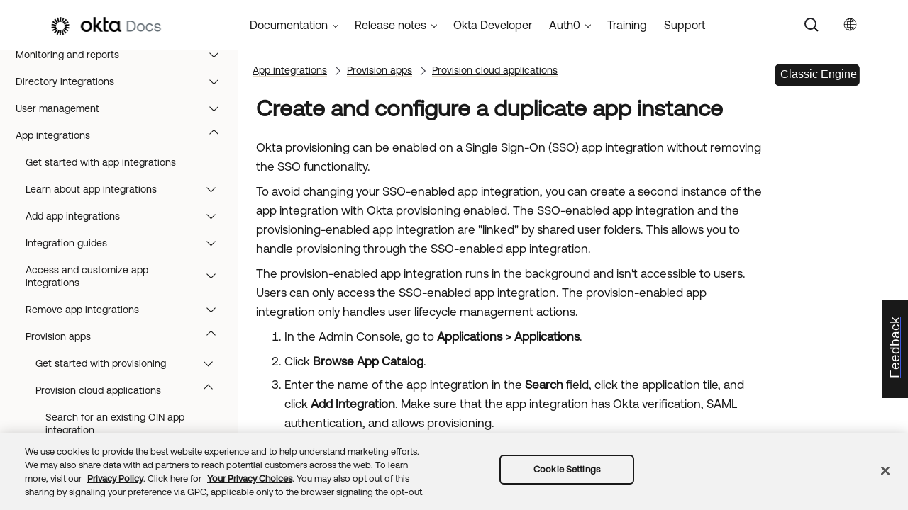

--- FILE ---
content_type: application/javascript; charset=UTF-8
request_url: https://help.okta.com/en-us/Data/Tocs/core__oce__toc_oce_root_Chunk1.js?t=639052990092318442
body_size: 4844
content:
define({'/content/topics/directory/ad-dsso-configure-browsers-mac.htm':{i:[127],t:['Configure browsers for Mac agentless Desktop Single Sign-on'],b:['']},'/content/topics/directory/ad-dsso-configure-browsers.htm':{i:[126],t:['Configure browsers for Windows agentless Desktop Single Sign-on'],b:['']},'/content/topics/directory/ad-dsso-create-service-account.htm':{i:[125],t:['Create a service account and configure a Service Principal Name'],b:['']},'/content/topics/directory/ad-dsso-enable.htm':{i:[128],t:['Enable agentless Desktop Single Sign-on'],b:['']},'/content/topics/directory/ad-dsso-iwa-migrate.htm':{i:[137],t:['Migrate from Integrated Windows Authentication to agentless Desktop Single Sign-on'],b:['']},'/content/topics/directory/ad-dsso-known-issues.htm':{i:[119],t:['Active Directory Desktop Single Sign-On known issues'],b:['']},'/content/topics/directory/ad-dsso-migrate-configure-browser.htm':{i:[134],t:['Configure browsers for single sign-on on Windows'],b:['']},'/content/topics/directory/ad-dsso-migrate-set-spn.htm':{i:[133],t:['Set the service principal name'],b:['']},'/content/topics/directory/ad-dsso-migrate-test-settings.htm':{i:[135],t:['Test the Desktop Single Sign-on settings'],b:['']},'/content/topics/directory/ad-dsso-prerequisites.htm':{i:[118],t:['Desktop Single Sign-on prerequisites'],b:['']},'/content/topics/directory/ad-dsso-test.htm':{i:[131],t:['Test the agentless Desktop Single Sign-on configuration'],b:['']},'/content/topics/directory/ad-dsso-update-default-idp.htm':{i:[129],t:['Update the default Desktop Single Sign-on Identity Provider routing rule'],b:['']},'/content/topics/directory/ad-dsso-validate.htm':{i:[130],t:['Validate the agentless Desktop Single Sign-on configuration'],b:['']},'/content/topics/directory/ad-feature-support.htm':{i:[72],t:['Supported Active Directory integration features'],b:['']},'/content/topics/directory/ad-iwa-activate-agent.htm':{i:[143],t:['Activate the Okta IWA Web agent'],b:['']},'/content/topics/directory/ad-iwa-configure-browsers-mac.htm':{i:[142],t:['Configure Mac browsers for SSO'],b:['']},'/content/topics/directory/ad-iwa-configure-browsers-windows.htm':{i:[141],t:['Configure Windows browsers for SSO'],b:['']},'/content/topics/directory/ad-iwa-configure-failover.htm':{i:[150],t:['Configure failover for the Okta IWA Web agent'],b:['']},'/content/topics/directory/ad-iwa-configure-routing-rules.htm':{i:[145],t:['Configure routing rules for the Okta IWA Web agent'],b:['']},'/content/topics/directory/ad-iwa-configure-ssl.htm':{i:[144],t:['Configure SSL for the Okta IWA Web agent'],b:['']},'/content/topics/directory/ad-iwa-configure-upn.htm':{i:[151],t:['Configure the Okta IWA Web agent Universal Principal Name'],b:['']},'/content/topics/directory/ad-iwa-customize-sign-out.htm':{i:[149],t:['Customize the Active Directory DSSO sign-out page'],b:['']},'/content/topics/directory/ad-iwa-detection-timeout.htm':{i:[152],t:['Change the Okta IWA Web agent timeout period'],b:['']},'/content/topics/directory/ad-iwa-disable.htm':{i:[153],t:['Disable Okta IWA Web agent authentication for specific clients'],b:['']},'/content/topics/directory/ad-iwa-install-agent.htm':{i:[140],t:['Install the Okta IWA Web agent'],b:['']},'/content/topics/directory/ad-iwa-install-vm.htm':{i:[154],t:['Install the Okta IWA Web agent on a virtual machine'],b:['']},'/content/topics/directory/ad-iwa-learn.htm':{i:[138],t:['Learn about the Okta IWA Web agent'],b:['']},'/content/topics/directory/ad-iwa-prerequisites.htm':{i:[139],t:['Okta IWA Web agent installation prerequisites'],b:['']},'/content/topics/directory/ad-iwa-test-agent.htm':{i:[146],t:['Test the Okta IWA Web agent'],b:['']},'/content/topics/directory/ad-iwa-test-sso.htm':{i:[147],t:['Test Okta IWA Web agent Desktop Single Sign-on'],b:['']},'/content/topics/directory/ad-iwa-view-agent-status.htm':{i:[148],t:['View the Okta IWA Web agent status'],b:['']},'/content/topics/directory/ad-manage-passwords.htm':{i:[157],t:['Manage passwords'],b:['']},'/content/topics/directory/ad-name-optional.htm':{i:[100],t:['Make names optional in Active Directory'],b:['']},'/content/topics/directory/agent-auto-update-behavior.htm':{i:[174],t:['Define the behavior for failed agent auto-updates'],b:['']},'/content/topics/directory/agent-auto-update-cancel.htm':{i:[170],t:['Cancel an on-demand agent auto-update'],b:['']},'/content/topics/directory/agent-auto-update-delete-schedule.htm':{i:[173],t:['Delete an agent auto-update schedule'],b:['']},'/content/topics/directory/agent-auto-update-download.htm':{i:[176],t:['Download the latest agent version'],b:['']},'/content/topics/directory/agent-auto-update-main.htm':{i:[165],t:['Automatically update Okta Active Directory agents'],b:['']},'/content/topics/directory/agent-auto-update-retry.htm':{i:[169],t:['Retry an on-demand agent auto-update'],b:['']},'/content/topics/directory/agent-auto-update-schedule-on-off.htm':{i:[172],t:['Turn an agent auto-update schedule on or off'],b:['']},'/content/topics/directory/agent-auto-update-schedule.htm':{i:[171],t:['Schedule agent auto-updates'],b:['']},'/content/topics/directory/agent-auto-update-unsubscribe.htm':{i:[175],t:['Unsubscribe from agent auto-update email notifications'],b:['']},'/content/topics/directory/agent-auto-update-update-multiple-agents.htm':{i:[168],t:['Auto-update multiple agents on demand'],b:['']},'/content/topics/directory/agent-auto-update-update-single-agent.htm':{i:[167],t:['Auto-update a single agent on demand'],b:['']},'/content/topics/directory/agent-auto-update-view-ad.htm':{i:[166],t:['View Okta Active Directory (AD) agent status information'],b:['']},'/content/topics/directory/agent-support-policies.htm':{i:[1510],t:['Okta agent support policies'],b:['']},'/content/topics/directory/configure-agentless-sso-migration.htm':{i:[132],t:['Migrate your agentless Desktop Single Sign-on configuration'],b:['']},'/content/topics/directory/configuring_agentless_sso.htm':{i:[122],t:['Configure agentless Desktop Single Sign-on'],b:['']},'/content/topics/directory/configuring_desktop_sso.htm':{i:[136],t:['Install and configure the Okta IWA Web agent for Desktop Single Sign-on'],b:['']},'/content/topics/directory/csv-integration-configure-import-settings.htm':{i:[243],t:['Configure the CSV directory integration import settings'],b:['']},'/content/topics/directory/csv-integration-configure-integration-settings.htm':{i:[241],t:['Configure the CSV directory integration settings'],b:['']},'/content/topics/directory/csv-integration-configure-profile-attributes.htm':{i:[242],t:['Configure the CSV directory integration profile attributes'],b:['']},'/content/topics/directory/csv-integration-get-started.htm':{i:[236],t:['Get started with CSV directory integration'],b:['']},'/content/topics/directory/csv-integration-install-on-prem-provisioning-agent.htm':{i:[240],t:['Download and install the Okta  Provisioning agent'],b:['']},'/content/topics/directory/csv-integration-main.htm':{i:[235],t:['CSV directory integration'],b:['']},'/content/topics/directory/csv-integration-manage-main.htm':{i:[239],t:['Manage your CSV directory integration'],b:['']},'/content/topics/directory/csv-integration-prerequisites.htm':{i:[237],t:['CSV directory integration prerequisites'],b:['']},'/content/topics/directory/csv-integration-test.htm':{i:[244],t:['Test the CSV directory integration'],b:['']},'/content/topics/directory/csv-integration-workflow.htm':{i:[238],t:['Typical workflow for integrating CSV directories'],b:['']},'/content/topics/directory/directory-integrations-main.htm':{i:[65],t:['Directory integrations'],b:['']},'/content/topics/directory/directory_ad_delegated_authentication.htm':{i:[94],t:['Delegated authentication with Active Directory'],b:['']},'/content/topics/directory/directory_ad_disconnect_users.htm':{i:[110],t:['Disconnect users from Active Directory'],b:['']},'/content/topics/directory/directory_ad_enable_profile_source.htm':{i:[92],t:['Make Active Directory the Profile Source'],b:['']},'/content/topics/directory/directory_ad_field_mappings.htm':{i:[115],t:['Active Directory attribute mappings to Okta properties'],b:['']},'/content/topics/directory/directory_faq_okta_and_ad_groups.htm':{i:[177],t:['Active Directory integration FAQ'],b:['']},'/content/topics/directory/dsso-faq.htm':{i:[155],t:['Desktop Single Sign-on FAQ'],b:['']},'/content/topics/directory/dsso-troubleshooting.htm':{i:[156],t:['Desktop Single Sign-on troubleshooting'],b:['']},'/content/topics/directory/identify_agentless_sso_type.htm':{i:[121],t:['Identify your Desktop Single Sign-On type'],b:['']},'/content/topics/directory/installing_configuring_active_directory_password_sync_agent.htm':{i:[161],t:['Synchronize passwords from Active Directory to Okta'],b:['']},'/content/topics/directory/ldap-adlds.htm':{i:[204],t:['AD LDS LDAP integration reference'],b:['']},'/content/topics/directory/ldap-agent-configure-ldap-import-settings.htm':{i:[190],t:['Configure LDAP to Okta provisioning settings'],b:['']},'/content/topics/directory/ldap-agent-configure-provisioning-settings.htm':{i:[189],t:['Configure Okta to LDAP provisioning settings'],b:['']},'/content/topics/directory/ldap-agent-configure-supported-directories.htm':{i:[203],t:['Configure supported LDAP directory services'],b:['']},'/content/topics/directory/ldap-agent-enable-ldap-ssl.htm':{i:[192],t:['Enable LDAP over SSL'],b:['']},'/content/topics/directory/ldap-agent-get-started.htm':{i:[179],t:['Get started with LDAP integration'],b:['']},'/content/topics/directory/ldap-agent-incremental-imports.htm':{i:[185],t:['LDAP incremental import support'],b:['']},'/content/topics/directory/ldap-agent-install-configure.htm':{i:[187],t:['Install the Okta LDAP Agent'],b:['']},'/content/topics/directory/ldap-agent-known-issues.htm':{i:[181],t:['LDAP integration known issues'],b:['']},'/content/topics/directory/ldap-agent-known-limitations.htm':{i:[182],t:['LDAP integration limits'],b:['']},'/content/topics/directory/ldap-agent-log-info.htm':{i:[200],t:['Locate the Okta LDAP agent log'],b:['']},'/content/topics/directory/ldap-agent-main.htm':{i:[178],t:['LDAP integration'],b:['']},'/content/topics/directory/ldap-agent-manage-integration.htm':{i:[186],t:['Manage your LDAP integration'],b:['']},'/content/topics/directory/ldap-agent-manage.htm':{i:[201],t:['Manage the Okta LDAP Agent'],b:['']},'/content/topics/directory/ldap-agent-map_ldap-user-profile_attributes.htm':{i:[193],t:['Map Okta user profile attributes to LDAP attributes'],b:['']},'/content/topics/directory/ldap-agent-modify-integration-settings.htm':{i:[191],t:['Modify LDAP integration settings'],b:['']},'/content/topics/directory/ldap-agent-prerequisites.htm':{i:[180],t:['LDAP integration prerequisites'],b:['']},'/content/topics/directory/ldap-agent-reconfigure-cmds.htm':{i:[196],t:['Reconfigure an Okta LDAP Agent'],b:['']},'/content/topics/directory/ldap-agent-supported-directories.htm':{i:[184],t:['Supported LDAP directories'],b:['']},'/content/topics/directory/ldap-agent-threads.htm':{i:[198],t:['Change the number of Okta LDAP agent threads'],b:['']},'/content/topics/directory/ldap-agent-uninstall-reinstall.htm':{i:[202],t:['Uninstall or reinstall the Okta LDAP Agent'],b:['']},'/content/topics/directory/ldap-agent-verifydownload.htm':{i:[194],t:['Verify the Okta LDAP agent download'],b:['']},'/content/topics/directory/ldap-bidirectional-group-management.htm':{i:[221],t:['Bidirectional Group Management with LDAP'],b:['']},'/content/topics/directory/ldap-config-parameters.htm':{i:[197],t:['LDAP configuration parameters'],b:['']},'/content/topics/directory/ldap-configure-integration-settings.htm':{i:[188],t:['Configure LDAP integration settings'],b:['']},'/content/topics/directory/ldap-custom-attributes.htm':{i:[199],t:['Add or remove custom LDAP attributes'],b:['']},'/content/topics/directory/ldap-edirectory.htm':{i:[205],t:['eDirectory LDAP integration reference'],b:['']},'/content/topics/directory/ldap-feature-support.htm':{i:[183],t:['LDAP integration features'],b:['']},'/content/topics/directory/ldap-ibm.htm':{i:[206],t:['IBM LDAP integration reference'],b:['']},'/content/topics/directory/ldap-incimport-timestamp.htm':{i:[195],t:['Configure incremental imports for AD LDS'],b:['']},'/content/topics/directory/ldap-interface-connection-settings.htm':{i:[215],t:['LDAP Interface connection settings'],b:['']},'/content/topics/directory/ldap-interface-enable.htm':{i:[216],t:['Enable the LDAP interface'],b:['']},'/content/topics/directory/ldap-interface-expose-groups.htm':{i:[217],t:['Expose app groups in the LDAP interface directory information tree'],b:['']},'/content/topics/directory/ldap-interface-limitations.htm':{i:[214],t:['LDAP Interface known limitations'],b:['']},'/content/topics/directory/ldap-interface-main.htm':{i:[213],t:['Set up and manage the LDAP Interface'],b:['']},'/content/topics/directory/ldap-interface-mfa.htm':{i:[218],t:['Use multifactor authentication with the LDAP Interface'],b:['']},'/content/topics/directory/ldap-interface-pagination-control.htm':{i:[219],t:['LDAP interface pagination control'],b:['']},'/content/topics/directory/ldap-interface-troubleshooting.htm':{i:[220],t:['LDAP interface troubleshooting'],b:['']},'/content/topics/directory/ldap-odsee.htm':{i:[210],t:['Oracle Directory Server Enterprise Edition LDAP integration reference'],b:['']},'/content/topics/directory/ldap-oid.htm':{i:[208],t:['Oracle Internet Directory LDAP integration reference'],b:['']},'/content/topics/directory/ldap-opendj.htm':{i:[207],t:['OpenDJ LDAP integration reference'],b:['']},'/content/topics/directory/ldap-openldap.htm':{i:[209],t:['OpenLDAP integration reference'],b:['']},'/content/topics/directory/ldap-oud.htm':{i:[211],t:['Oracle Unified Directory LDAP integration reference'],b:['']},'/content/topics/directory/ldap-sunone.htm':{i:[212],t:['Sun ONE Application Server LDAP integration reference'],b:['']},'/content/topics/directory/ldap-troubleshooting.htm':{i:[234],t:['LDAP integration troubleshooting'],b:['']},'/content/topics/directory/ldap/agent-auto-update-behavior-ldap.htm':{i:[231],t:['Define the behavior for failed agent auto-updates'],b:['']},'/content/topics/directory/ldap/agent-auto-update-cancel-ldap.htm':{i:[227],t:['Cancel an on-demand agent auto-update'],b:['']},'/content/topics/directory/ldap/agent-auto-update-delete-schedule-ldap.htm':{i:[230],t:['Delete an agent auto-update schedule'],b:['']},'/content/topics/directory/ldap/agent-auto-update-download-ldap.htm':{i:[233],t:['Download the latest agent version'],b:['']},'/content/topics/directory/ldap/agent-auto-update-ldap.htm':{i:[222],t:['Automatically update Okta LDAP agents'],b:['']},'/content/topics/directory/ldap/agent-auto-update-retry-ldap.htm':{i:[226],t:['Retry an on-demand agent auto-update'],b:['']},'/content/topics/directory/ldap/agent-auto-update-schedule-ldap.htm':{i:[228],t:['Schedule agent auto-updates'],b:['']},'/content/topics/directory/ldap/agent-auto-update-schedule-on-off-ldap.htm':{i:[229],t:['Turn an agent auto-update schedule on or off'],b:['']},'/content/topics/directory/ldap/agent-auto-update-unsubscribe-ldap.htm':{i:[232],t:['Unsubscribe from agent auto-update email notifications'],b:['']},'/content/topics/directory/ldap/agent-auto-update-update-multiple-agents-ldap.htm':{i:[225],t:['Auto-update multiple agents on demand'],b:['']},'/content/topics/directory/ldap/agent-auto-update-update-single-agent-ldap.htm':{i:[224],t:['Auto-update a single agent on demand'],b:['']},'/content/topics/directory/ldap/agent-auto-update-view-ldap.htm':{i:[223],t:['View LDAP agent status information'],b:['']},'/content/topics/directory/password-sync-api-expire.htm':{i:[163],t:['Use Okta  API to expire user passwords'],b:['']},'/content/topics/directory/password-sync-application.htm':{i:[162],t:['Application password synchronization'],b:['']},'/content/topics/directory/password-sync-main.htm':{i:[158],t:['Synchronize passwords'],b:['']},'/content/topics/directory/password-sync-troubleshoot.htm':{i:[164],t:['Troubleshoot password synchronization'],b:['']},'/content/topics/directory/password-sync-use-cases.htm':{i:[159],t:['Password synchronization use cases'],b:['']},'/content/topics/directory/reference_directories.htm':{i:[1512],t:['Supported Okta email address characters'],b:['']},'/content/topics/directory/security_using_sync_password.htm':{i:[160],t:['Synchronize passwords from Okta to Active Directory'],b:['']},'/content/topics/directory/supported-attribute-syntaxes.htm':{i:[78],t:['Supported attribute syntaxes'],b:['']},'/content/topics/directory/workflow-overview.htm':{i:[1400],t:['Automations and hooks'],b:['']},'/content/topics/identity-governance/access-certification/ac-get-started.htm':{i:[1157],t:['Get started'],b:['']},'/content/topics/identity-governance/access-certification/best-practices-create-campaign.htm':{i:[1159],t:['Best practices for creating campaigns'],b:['']},'/content/topics/identity-governance/access-certification/campaign-settings.htm':{i:[1166],t:['Understand Disable self-review'],b:['']},'/content/topics/identity-governance/access-certification/campaigns.htm':{i:[1156],t:['Campaigns'],b:['']},'/content/topics/identity-governance/access-certification/considerations-recurring-campaigns.htm':{i:[1164],t:['Recurring campaign considerations'],b:['']},'/content/topics/identity-governance/access-certification/copy-campaign.htm':{i:[1170],t:['Copy campaigns'],b:['']},'/content/topics/identity-governance/access-certification/create-preconfigured-campaigns.htm':{i:[1160],t:['Create preconfigured campaigns'],b:['']},'/content/topics/identity-governance/access-certification/create-user-campaign.htm':{i:[1163],t:['Create user campaigns'],b:['']},'/content/topics/identity-governance/access-certification/iga-ac-about-reviewing-campaigns.htm':{i:[1173],t:['Certification campaign reviews'],b:['']},'/content/topics/identity-governance/access-certification/iga-ac-create-campaign.htm':{i:[1162],t:['Create resource campaigns'],b:['']},'/content/topics/identity-governance/access-certification/iga-ac-customizable-context.htm':{i:[1158],t:['Customizable reviewer context'],b:['']},'/content/topics/identity-governance/access-certification/iga-ac-end-active-campaign.htm':{i:[1172],t:['Modify campaign\u0027s end date'],b:['']},'/content/topics/identity-governance/access-certification/iga-ac-modify-campaign.htm':{i:[1171],t:['Modify a scheduled campaign'],b:['']},'/content/topics/identity-governance/access-certification/iga-ac-review-campaign.htm':{i:[1174],t:['Review  campaigns'],b:['']},'/content/topics/identity-governance/access-certification/iga-ac-view-progress-active-campaign.htm':{i:[1168],t:['View the progress of an active campaign'],b:['']},'/content/topics/identity-governance/access-certification/iga-access-cert.htm':{i:[1155],t:['Access Certifications'],b:['']},'/content/topics/identity-governance/access-certification/iga-el-examples.htm':{i:[1165],t:['Examples of Okta Expression Language'],b:['']},'/content/topics/identity-governance/access-certification/iga-reassign-reviews.htm':{i:[1175],t:['Reassign review items'],b:['']},'/content/topics/identity-governance/access-certification/iga-view-prev-campaigns.htm':{i:[1169],t:['View previously completed campaigns'],b:['']},'/content/topics/identity-governance/access-certification/limits-preconfigured-campaign.htm':{i:[1161],t:['Discover inactive users campaign limits'],b:['']},'/content/topics/identity-governance/access-certification/remediation.htm':{i:[1167],t:['Understand remediation'],b:['']},'/content/topics/identity-governance/access-certification/sec-access-review/get-started.htm':{i:[1177],t:['Get started'],b:['']},'/content/topics/identity-governance/access-certification/sec-access-review/launch.htm':{i:[1178],t:['Launch a security access review'],b:['']},'/content/topics/identity-governance/access-certification/sec-access-review/manage.htm':{i:[1181],t:['Manage Security Access Reviews'],b:['']},'/content/topics/identity-governance/access-certification/sec-access-review/review-sar.htm':{i:[1182],t:['Review access'],b:['']},'/content/topics/identity-governance/access-certification/sec-access-review/sar.htm':{i:[1176],t:['Security access reviews'],b:['']},'/content/topics/identity-governance/access-certification/sec-access-review/understand-prioritization.htm':{i:[1180],t:['Understand prioritization'],b:['']},'/content/topics/identity-governance/access-certification/sec-access-review/understand-remediation.htm':{i:[1179],t:['Understand remediation'],b:['']},'/content/topics/identity-governance/access-requests/allow-escalation-for-requesters.htm':{i:[1275],t:['Allow requesters to escalate tasks'],b:['']},'/content/topics/identity-governance/access-requests/ar-config-settings.htm':{i:[1187],t:['Configure settings'],b:['']},'/content/topics/identity-governance/access-requests/ar-config-sublist.htm':{i:[1195],t:['Create a configuration list'],b:['']},'/content/topics/identity-governance/access-requests/ar-configure.htm':{i:[1193],t:['Configure your Okta org for request types'],b:['']},'/content/topics/identity-governance/access-requests/ar-create-jira-request-type.htm':{i:[1200],t:['Create a sample Request Type'],b:['']},'/content/topics/identity-governance/access-requests/ar-create-request-type.htm':{i:[1197],t:['Create a request type'],b:['']},'/content/topics/identity-governance/access-requests/ar-export.htm':{i:[1214],t:['Export data'],b:['']},'/content/topics/identity-governance/access-requests/ar-get-started.htm':{i:[1184],t:['Get started'],b:['']},'/content/topics/identity-governance/access-requests/ar-governance-apps.htm':{i:[1186],t:['Configure policies for Access requests apps'],b:['']},'/content/topics/identity-governance/access-requests/ar-integrate-jira.htm':{i:[1202],t:['Integrate Jira'],b:['']},'/content/topics/identity-governance/access-requests/ar-integrate-servicenow.htm':{i:[1203],t:['Integrate ServiceNow'],b:['']},'/content/topics/identity-governance/access-requests/ar-integrate-slack.htm':{i:[1204],t:['Integrate Slack'],b:['']},'/content/topics/identity-governance/access-requests/ar-integrate-teams.htm':{i:[1205],t:['Integrate Microsoft Teams'],b:['']},'/content/topics/identity-governance/access-requests/ar-integrations.htm':{i:[1201],t:['Integrations'],b:['']},'/content/topics/identity-governance/access-requests/ar-modify-list.htm':{i:[1196],t:['Modify a list'],b:['']},'/content/topics/identity-governance/access-requests/ar-overview.htm':{i:[1183],t:['Access Requests'],b:['']},'/content/topics/identity-governance/access-requests/ar-request-create.htm':{i:[1206],t:['Create requests'],b:['']},'/content/topics/identity-governance/access-requests/ar-request-types.htm':{i:[1192],t:['Request types'],b:['']},'/content/topics/identity-governance/access-requests/ar-submit-request-msteams.htm':{i:[1210],t:['Microsoft Teams'],b:['']},'/content/topics/identity-governance/access-requests/ar-submit-request-slack.htm':{i:[1209],t:['Slack'],b:['']},'/content/topics/identity-governance/access-requests/ar-submit-request.htm':{i:[1208],t:['Access Requests web app'],b:['']},'/content/topics/identity-governance/access-requests/ar-team-create.htm':{i:[1194],t:['Create a team'],b:['']},'/content/topics/identity-governance/access-requests/escalate-tasks.htm':{i:[1212],t:['Escalate tasks'],b:['']},'/content/topics/identity-governance/access-requests/manage-requests.htm':{i:[1213],t:['Manage requests'],b:['']},'/content/topics/identity-governance/access-requests/manage-tasks.htm':{i:[1211],t:['Manage tasks'],b:['']},'/content/topics/identity-governance/access-requests/rcar-approval-seq-edit.htm':{i:[1191],t:['Configure an approval sequence'],b:['']},'/content/topics/identity-governance/access-requests/rcar-condition-create.htm':{i:[1188],t:['Create a condition'],b:['']},'/content/topics/identity-governance/access-requests/rcar-condition-manage.htm':{i:[1190],t:['Manage access request conditions'],b:['']},'/content/topics/identity-governance/access-requests/rcar-conditions.htm':{i:[1185],t:['Conditions'],b:['']},'/content/topics/identity-governance/access-requests/rcar-submit-request-eu-dashboard.htm':{i:[1207],t:['End-User Dashboard'],b:['']},'/content/topics/identity-governance/access-requests/request-type-settings.htm':{i:[1199],t:['Request type settings'],b:['']},'/content/topics/identity-governance/access-requests/resource-collection-condition-create.htm':{i:[1189],t:['Create an access request condition for a resource collection'],b:['']},'/content/topics/identity-governance/add-custom-attr-default-group-profile-ar.htm':{i:[1263],t:['Add custom attributes to the default group profile'],b:['']},'/content/topics/identity-governance/allow-user-assign-delegate.htm':{i:[1273],t:['Allow users to assign delegates'],b:['']},'/content/topics/identity-governance/assign-delegate-admin-console.htm':{i:[1269],t:['Assign delegate from the Admin Console'],b:['']},'/content/topics/identity-governance/auditor-reporting/auditor-report-pkg.htm':{i:[1281],t:['Auditor reporting package'],b:['']},'/content/topics/identity-governance/auditor-reporting/generate-auditor-report-pkg.htm':{i:[1282],t:['Generate the auditor reporting package'],b:['']},'/content/topics/identity-governance/campaign-details.htm':{i:[1277],t:['Past Campaign Details report'],b:['']},'/content/topics/identity-governance/campaign-summary.htm':{i:[1279],t:['Past Campaign Summary report'],b:['']},'/content/topics/identity-governance/columns-campaign-details.htm':{i:[1278],t:['Column reference'],b:['']},'/content/topics/identity-governance/columns-campaign-summary.htm':{i:[1280],t:['Column reference'],b:['']},'/content/topics/identity-governance/complete-governance-tasks.htm':{i:[1271],t:['Governance tasks for delegates'],b:['']},'/content/topics/identity-governance/delegates.htm':{i:[1268],t:['Governance delegates'],b:['']},'/content/topics/identity-governance/em/app-connectors-with-entitlements.htm':{i:[1219],t:['Apps with entitlement support'],b:['']},'/content/topics/identity-governance/em/apply-policy.htm':{i:[1237],t:['Apply policy'],b:['']},'/content/topics/identity-governance/em/assign-entitlements-users.htm':{i:[1264],t:['Assign entitlements to users'],b:['']},'/content/topics/identity-governance/em/config-provisioning-enabled-app.htm':{i:[1220],t:['Configure a provisioning-enabled app'],b:['']},'/content/topics/identity-governance/em/create-bundle.htm':{i:[1240],t:['Create'],b:['']},'/content/topics/identity-governance/em/create-entitlement-policy.htm':{i:[1234],t:['Create policy'],b:['']},'/content/topics/identity-governance/em/create-entitlement.htm':{i:[1229],t:['Create'],b:['']},'/content/topics/identity-governance/em/create-rt-for-bundle.htm':{i:[1198],t:['Configure a request type associated with bundles'],b:['']},'/content/topics/identity-governance/em/enable-ge.htm':{i:[1227],t:['Enable Entitlement management'],b:['']},'/content/topics/identity-governance/em/entitlement-bundles.htm':{i:[1239],t:['Entitlement bundles'],b:['']},'/content/topics/identity-governance/em/entitlement-mgt.htm':{i:[1215],t:['Entitlement Management'],b:['']},'/content/topics/identity-governance/em/entitlement-policy.htm':{i:[1233],t:['Entitlement policy'],b:['']},'/content/topics/identity-governance/em/entitlements-coupa.htm':{i:[1222],t:['Coupa requirements'],b:['']},'/content/topics/identity-governance/em/entitlements-github.htm':{i:[1223],t:['GitHub Team requirements'],b:['']},'/content/topics/identity-governance/em/entitlements-google.htm':{i:[1224],t:['Google Workspace requirements'],b:['']},'/content/topics/identity-governance/em/entitlements-netsuite.htm':{i:[1225],t:['NetSuite requirements'],b:['']},'/content/topics/identity-governance/em/entitlements-salesforce.htm':{i:[1226],t:['Salesforce requirements'],b:['']},'/content/topics/identity-governance/em/entitlements.htm':{i:[1228],t:['Entitlements'],b:['']},'/content/topics/identity-governance/em/get-started.htm':{i:[1216],t:['Get started'],b:['']},'/content/topics/identity-governance/em/import-user-entitlements.htm':{i:[1265],t:['Import user entitlements from CSV'],b:['']},'/content/topics/identity-governance/em/limitations.htm':{i:[1217],t:['Considerations and limits'],b:['']},'/content/topics/identity-governance/em/manage-bundles.htm':{i:[1241],t:['Manage'],b:['']},'/content/topics/identity-governance/em/manage-entitlements.htm':{i:[1230],t:['Manage'],b:['']},'/content/topics/identity-governance/em/manage-policy.htm':{i:[1238],t:['Manage policy'],b:['']},'/content/topics/identity-governance/em/manage-user-entitlements.htm':{i:[1266],t:['Manage user entitlements'],b:['']},'/content/topics/identity-governance/em/policy-rule-el-examples.htm':{i:[1235],t:['Examples of Okta Expression Language'],b:['']},'/content/topics/identity-governance/em/preview-policy.htm':{i:[1236],t:['Preview policy'],b:['']},'/content/topics/identity-governance/em/provisioning-enabled-app-limitations.htm':{i:[1221],t:['Provisioning-enabled app limits'],b:['']},'/content/topics/identity-governance/em/provisioning-enabled-apps.htm':{i:[1218],t:['Provisioning-enabled apps'],b:['']},'/content/topics/identity-governance/em/revoke-entitlements-provisioning-apps.htm':{i:[1232],t:['Revoke entitlements in downstream apps'],b:['']},'/content/topics/identity-governance/em/sync-entitlements.htm':{i:[1231],t:['Sync entitlements from provisioning-enabled apps'],b:['']},'/content/topics/identity-governance/em/user-entitlements-report.htm':{i:[1286],t:['User Entitlements report'],b:['']},'/content/topics/identity-governance/em/view-user-entitlements.htm':{i:[1267],t:['View user entitlements'],b:['']},'/content/topics/identity-governance/enable-ai.htm':{i:[1274],t:['Enable AI'],b:['']},'/content/topics/identity-governance/group-owner-config.htm':{i:[1260],t:['Configure Okta group owners'],b:['']},'/content/topics/identity-governance/group-owner.htm':{i:[1259],t:['Group ownership'],b:['']},'/content/topics/identity-governance/iga-overview.htm':{i:[1154],t:['Overview'],b:['']}});

--- FILE ---
content_type: application/javascript; charset=UTF-8
request_url: https://help.okta.com/en-us/Data/Tocs/core__oce__toc_oce_root_Chunk4.js?t=639052990092318442
body_size: 5474
content:
define({'/content/topics/provisioning/sfec/sfec-post-termination-interval.htm':{i:[611],t:['Set Time Zone Aware Pre-hires/Terminations'],b:['']},'/content/topics/provisioning/sfec/sfec-supported-features.htm':{i:[606],t:['SAP SuccessFactors Employee Central supported features'],b:['']},'/content/topics/provisioning/sfec/sfec-view-start-date-attributes.htm':{i:[612],t:['View the SAP SuccessFactors Employee Central Start Date attributes'],b:['']},'/content/topics/provisioning/slack/slck-integrate-slack.htm':{i:[624],t:['Integrate Slack with Okta'],b:['']},'/content/topics/provisioning/slack/slck-integration-prerequisites.htm':{i:[621],t:['Slack integration prerequisites'],b:['']},'/content/topics/provisioning/slack/slck-main.htm':{i:[620],t:['Slack'],b:['']},'/content/topics/provisioning/slack/slck-supported-attributes.htm':{i:[623],t:['Supported Slack attributes'],b:['']},'/content/topics/provisioning/slack/slck-supported-features.htm':{i:[622],t:['Slack supported features'],b:['']},'/content/topics/provisioning/slack/slck-troubleshooting.htm':{i:[625],t:['Troubleshoot Slack integrations'],b:['']},'/content/topics/provisioning/splunk/splunk-integrate.htm':{i:[628],t:['Enable Splunk Enterprise provisioning'],b:['']},'/content/topics/provisioning/splunk/splunk-main.htm':{i:[626],t:['Splunk'],b:['']},'/content/topics/provisioning/splunk/splunk-supported-features.htm':{i:[627],t:['Splunk Enterprise supported features'],b:['']},'/content/topics/provisioning/trendmicro/trendmicro-integrate.htm':{i:[631],t:['Integrate Trend Micro with Okta'],b:['']},'/content/topics/provisioning/trendmicro/trendmicro-main.htm':{i:[629],t:['Trend Micro'],b:['']},'/content/topics/provisioning/trendmicro/trendmicro-supported-features.htm':{i:[630],t:['Trend Micro supported features'],b:['']},'/content/topics/provisioning/ultipro/okta_template.htm':{i:[637],t:['UltiPro template'],b:['']},'/content/topics/provisioning/ultipro/ultipro-create-report.htm':{i:[635],t:['Create a UKG Pro report and report ID'],b:['']},'/content/topics/provisioning/ultipro/ultipro-integrate.htm':{i:[636],t:['Integrate UKG Pro with Okta'],b:['']},'/content/topics/provisioning/ultipro/ultipro-main.htm':{i:[632],t:['UKG Pro'],b:['']},'/content/topics/provisioning/ultipro/ultipro-prerequisites-issues.htm':{i:[633],t:['UKG Pro prerequisites and known issues'],b:['']},'/content/topics/provisioning/ultipro/ultipro-supported-features.htm':{i:[634],t:['UKG Pro supported features'],b:['']},'/content/topics/provisioning/workday/best-practices.htm':{i:[643],t:['Best practices and FAQ'],b:['']},'/content/topics/provisioning/workday/incremental-imports.htm':{i:[639],t:['Workday incremental imports'],b:['']},'/content/topics/provisioning/workday/workday-customreports.htm':{i:[644],t:['Import with custom reports'],b:['']},'/content/topics/provisioning/workday/workday-email-phone-writeback.htm':{i:[641],t:['Workday Email and Phone writeback'],b:['']},'/content/topics/provisioning/workday/workday-provisioning.htm':{i:[638],t:['Workday'],b:['']},'/content/topics/provisioning/workday/workday-rts.htm':{i:[640],t:['Workday Real-Time Sync'],b:['']},'/content/topics/provisioning/workday/workday-writeback-enhancement.htm':{i:[642],t:['Configure Workday writeback for home and work contacts'],b:['']},'/content/topics/provisioning/workplace/workplace-by-facebook-provisioning.htm':{i:[645],t:['Workplace by Facebook'],b:['']},'/content/topics/provisioning/zendesk/zendesk-considerations.htm':{i:[648],t:['Zendesk considerations and limits'],b:['']},'/content/topics/provisioning/zendesk/zendesk-integrate.htm':{i:[649],t:['Integrate Zendesk with Okta'],b:['']},'/content/topics/provisioning/zendesk/zendesk-supported-features.htm':{i:[647],t:['Zendesk supported features'],b:['']},'/content/topics/provisioning/zendesk/zendesk.htm':{i:[646],t:['Zendesk'],b:['']},'/content/topics/provisioning/zohomail/zohomail-integrate.htm':{i:[652],t:['Integrate Zoho Mail with Okta'],b:['']},'/content/topics/provisioning/zohomail/zohomail-main.htm':{i:[650],t:['Zoho Mail'],b:['']},'/content/topics/provisioning/zohomail/zohomail-supported-features.htm':{i:[651],t:['Zoho Mail supported features'],b:['']},'/content/topics/reference/glossary.htm':{i:[1506],t:['Glossary'],b:['']},'/content/topics/reference/ref-apps-events.htm':{i:[728],t:['Provisioning Integration Error Events'],b:['']},'/content/topics/reference/ref-supported-languages.htm':{i:[1511],t:['Supported display languages'],b:['']},'/content/topics/reference/upgrade-eligibility.htm':{i:[1509],t:['Upgrade to Identity Engine'],b:['']},'/content/topics/releasenotes/archive/oce-relnotes-2017.htm':{i:[25],t:['2017'],b:['']},'/content/topics/releasenotes/archive/oce-relnotes-2018.htm':{i:[24],t:['2018'],b:['']},'/content/topics/releasenotes/archive/oce-relnotes-2019.htm':{i:[23],t:['2019'],b:['']},'/content/topics/releasenotes/archive/oce-relnotes-2020.htm':{i:[22],t:['2020'],b:['']},'/content/topics/releasenotes/archive/oce-relnotes-2021.htm':{i:[21],t:['2021'],b:['']},'/content/topics/releasenotes/archive/oce-relnotes-2022.htm':{i:[20],t:['2022'],b:['']},'/content/topics/releasenotes/archive/oce-relnotes-2023.htm':{i:[19],t:['2023'],b:['']},'/content/topics/releasenotes/archive/oce-relnotes-2024.htm':{i:[18],t:['2024'],b:['']},'/content/topics/releasenotes/archive/oce-relnotes-2025.htm':{i:[17],t:['2025'],b:['']},'/content/topics/releasenotes/early-access.htm':{i:[5],t:['Early Access'],b:['']},'/content/topics/releasenotes/iga/iga-release-notes.htm':{i:[12],t:['Identity Governance'],b:['']},'/content/topics/releasenotes/okta-relnotes.htm':{i:[2],t:['Release notes'],b:['']},'/content/topics/releasenotes/om/om-android-release-notes.htm':{i:[7],t:['Android'],b:['']},'/content/topics/releasenotes/om/om-ios-release-notes.htm':{i:[8],t:['iOS'],b:['']},'/content/topics/releasenotes/om/om-release-notes.htm':{i:[6],t:['Okta Mobile'],b:['']},'/content/topics/releasenotes/ov/oce-ov-release-notes.htm':{i:[9],t:['Okta Verify'],b:['']},'/content/topics/releasenotes/ov/ov-release-notes-android.htm':{i:[10],t:['Okta Verify for Android'],b:['']},'/content/topics/releasenotes/ov/ov-release-notes-ios.htm':{i:[11],t:['Okta Verify for iOS'],b:['']},'/content/topics/releasenotes/preview.htm':{i:[4],t:['Preview'],b:['']},'/content/topics/releasenotes/privileged-access/opa-release-notes-device-tools.htm':{i:[14],t:['Device tools'],b:['']},'/content/topics/releasenotes/privileged-access/opa-release-notes-platform.htm':{i:[15],t:['Platform'],b:['']},'/content/topics/releasenotes/privileged-access/privileged-access-release-notes.htm':{i:[13],t:['Okta Privileged Access'],b:['']},'/content/topics/releasenotes/production.htm':{i:[3],t:['Production'],b:['']},'/content/topics/reports/access/access-reports.htm':{i:[36],t:['Entitlements and access'],b:['']},'/content/topics/reports/access/group-membership-report.htm':{i:[37],t:['Group membership'],b:['']},'/content/topics/reports/access/user-account-report.htm':{i:[38],t:['User accounts'],b:['']},'/content/topics/reports/access/user-app-access-report.htm':{i:[39],t:['User app access'],b:['']},'/content/topics/reports/admin-role-assignments-report.htm':{i:[50],t:['Admin role assignments'],b:['']},'/content/topics/reports/app-access-report.htm':{i:[43],t:['Application access'],b:['']},'/content/topics/reports/app-saml-capable-report.htm':{i:[42],t:['SAML capable apps'],b:['']},'/content/topics/reports/app-usage-report.htm':{i:[40],t:['Application usage'],b:['']},'/content/topics/reports/common-syslog-filters.htm':{i:[60],t:['Common System Log filters'],b:['']},'/content/topics/reports/deprecated/app-password-health-report.htm':{i:[55],t:['App Password Health report'],b:['']},'/content/topics/reports/deprecated/current-assignments-report.htm':{i:[53],t:['Current Assignments report'],b:['']},'/content/topics/reports/deprecated/deprecated-reports.htm':{i:[52],t:['Deprecated reports'],b:['']},'/content/topics/reports/deprecated/recent-unassignments-report.htm':{i:[54],t:['Recent Unassignments report'],b:['']},'/content/topics/reports/deprovision-details-report.htm':{i:[48],t:['Deprovision details'],b:['']},'/content/topics/reports/get-reports-by-email.htm':{i:[57],t:['Receive reports by email'],b:['']},'/content/topics/reports/log-streaming/about-log-streams.htm':{i:[61],t:['Log streaming'],b:['']},'/content/topics/reports/log-streaming/add-aws-eb-log-stream.htm':{i:[62],t:['Add an AWS EventBridge log stream'],b:['']},'/content/topics/reports/log-streaming/add-splunk-log-stream.htm':{i:[63],t:['Add a Splunk Cloud log stream'],b:['']},'/content/topics/reports/log-streaming/edit-target-status.htm':{i:[64],t:['Edit the status of your log stream'],b:['']},'/content/topics/reports/mfa-activity-report.htm':{i:[44],t:['MFA activity'],b:['']},'/content/topics/reports/mfa-enrollment-user-report.htm':{i:[46],t:['MFA enrollment by user'],b:['']},'/content/topics/reports/mfa-usage-report.htm':{i:[45],t:['MFA usage'],b:['']},'/content/topics/reports/monitoring-and-reports.htm':{i:[26],t:['Monitoring and reports'],b:['']},'/content/topics/reports/okta-password-health-report.htm':{i:[41],t:['Okta password health'],b:['']},'/content/topics/reports/rate-limits.htm':{i:[49],t:['Rate limits'],b:['']},'/content/topics/reports/report-types.htm':{i:[35],t:['Reports'],b:['']},'/content/topics/reports/reports_syslog.htm':{i:[58],t:['System Log'],b:['']},'/content/topics/reports/running-reports.htm':{i:[56],t:['Run reports'],b:['']},'/content/topics/reports/suspicious-activity-report.htm':{i:[47],t:['Suspicious activity '],b:['']},'/content/topics/reports/syslog-filters.htm':{i:[59],t:['System Log filters and search'],b:['']},'/content/topics/reports/telephony-usage-report.htm':{i:[51],t:['Telephony usage'],b:['']},'/content/topics/security/admin-console-protected-actions.htm':{i:[1065],t:['Protected actions in the Admin Console'],b:['']},'/content/topics/security/admin-console-search.htm':{i:[34],t:['Admin Console search'],b:['']},'/content/topics/security/admin-get-started.htm':{i:[1043],t:['Get started with Okta'],b:['']},'/content/topics/security/admin-remove-assignment.htm':{i:[1034],t:['Remove an admin role assignment'],b:['']},'/content/topics/security/administrator-settings.htm':{i:[1036],t:['Configure administrator settings'],b:['']},'/content/topics/security/administrators-access-certs-admin.htm':{i:[1012],t:['Access certifications administrators'],b:['']},'/content/topics/security/administrators-access-request-admin.htm':{i:[1011],t:['Access requests administrators'],b:['']},'/content/topics/security/administrators-admin-comparison.htm':{i:[1028],t:['Standard administrator roles and permissions'],b:['']},'/content/topics/security/administrators-admin-resources.htm':{i:[1038],t:['Administrator resources'],b:['']},'/content/topics/security/administrators-api-access-mgmt-admin.htm':{i:[1010],t:['API Access Management administrators'],b:['']},'/content/topics/security/administrators-app-admin.htm':{i:[1003],t:['Application administrators'],b:['']},'/content/topics/security/administrators-best-practices-groups.htm':{i:[1040],t:['Best practices for group admin role assignments'],b:['']},'/content/topics/security/administrators-configure-help-desk-admin.htm':{i:[1032],t:['Configure help desk administrators'],b:['']},'/content/topics/security/administrators-configure-third-party-admins.htm':{i:[1033],t:['Configure third-party administrators'],b:['']},'/content/topics/security/administrators-group-admin.htm':{i:[1004],t:['Group administrators'],b:['']},'/content/topics/security/administrators-group-membership-admin.htm':{i:[1005],t:['Group membership administrators'],b:['']},'/content/topics/security/administrators-help-desk-admin.htm':{i:[1006],t:['Help desk administrators'],b:['']},'/content/topics/security/administrators-learn-about-admins.htm':{i:[999],t:['Learn about administrators'],b:['']},'/content/topics/security/administrators-mobile-admin.htm':{i:[1008],t:['Mobile administrators'],b:['']},'/content/topics/security/administrators-org-admin.htm':{i:[1002],t:['Organization administrators'],b:['']},'/content/topics/security/administrators-read-only-admin.htm':{i:[1009],t:['Read-only administrators'],b:['']},'/content/topics/security/administrators-report-admin.htm':{i:[1007],t:['Report administrators'],b:['']},'/content/topics/security/administrators-set-up-admins.htm':{i:[1014],t:['Set up administrators'],b:['']},'/content/topics/security/administrators-structure-groups.htm':{i:[1042],t:['Guidance for structuring Okta groups'],b:['']},'/content/topics/security/administrators-super-admin.htm':{i:[1001],t:['Super administrators'],b:['']},'/content/topics/security/administrators-workflow-admin.htm':{i:[1013],t:['Workflows Administrator'],b:['']},'/content/topics/security/administrators.htm':{i:[998],t:['Administrator roles'],b:['']},'/content/topics/security/api-add-trusted-servers.htm':{i:[1144],t:['Add trusted servers'],b:['']},'/content/topics/security/api-build-oauth-servers.htm':{i:[1138],t:['Build authorization servers'],b:['']},'/content/topics/security/api-config-access-policies.htm':{i:[1142],t:['Create access policies'],b:['']},'/content/topics/security/api-config-auth-server.htm':{i:[1139],t:['Create an authorization server'],b:['']},'/content/topics/security/api-config-claims.htm':{i:[1141],t:['Create API access claims'],b:['']},'/content/topics/security/api-config-scopes.htm':{i:[1140],t:['Create API access scopes'],b:['']},'/content/topics/security/api-config-test.htm':{i:[1143],t:['Test your authorization server configuration'],b:['']},'/content/topics/security/api-delete-auth-server.htm':{i:[1147],t:['Delete an authorization server'],b:['']},'/content/topics/security/api-oidc-token-encryption.htm':{i:[1146],t:['Encrypt access tokens for authorization servers'],b:['']},'/content/topics/security/api-rotate-keys.htm':{i:[1145],t:['Rotate signing keys'],b:['']},'/content/topics/security/api-trusted-origins.htm':{i:[1149],t:['Configure Trusted Origins'],b:['']},'/content/topics/security/api.htm':{i:[1148],t:['Manage Okta API tokens'],b:['']},'/content/topics/security/api_access.htm':{i:[1137],t:['API access management'],b:['']},'/content/topics/security/behavior-detection/about-behavior-detection.htm':{i:[1109],t:['About Behavior Detection'],b:['']},'/content/topics/security/behavior-detection/add-rule-behavior-detection.htm':{i:[1121],t:['Add a behavior to a sign-on policy rule'],b:['']},'/content/topics/security/behavior-detection/asn-behavior-detection.htm':{i:[1118],t:['Add an ASN behavior'],b:['']},'/content/topics/security/behavior-detection/configure-behavior-detection.htm':{i:[1113],t:['Configure Behavior Detection'],b:['']},'/content/topics/security/behavior-detection/device-behavior-detection.htm':{i:[1116],t:['Add device behavior'],b:['']},'/content/topics/security/behavior-detection/faq-behavior-detection.htm':{i:[1123],t:['Behavior Detection and risk evaluation FAQ'],b:['']},'/content/topics/security/behavior-detection/improved-new-device-behavior-detection.htm':{i:[1110],t:['Improved New Device Behavior Detection'],b:['']},'/content/topics/security/behavior-detection/ip-behavior-detection.htm':{i:[1115],t:['Add IP behavior'],b:['']},'/content/topics/security/behavior-detection/location-behavior-detection.htm':{i:[1114],t:['Add a location behavior'],b:['']},'/content/topics/security/behavior-detection/logs-behavior-detection.htm':{i:[1112],t:['Behavior Detection System Log events'],b:['']},'/content/topics/security/behavior-detection/manage-behavior-detection.htm':{i:[1119],t:['Manage behavior settings'],b:['']},'/content/topics/security/behavior-detection/reset-behavior-detection.htm':{i:[1120],t:['Reset the user behavior profile'],b:['']},'/content/topics/security/behavior-detection/type-behavior-detection.htm':{i:[1111],t:['About behavior types'],b:['']},'/content/topics/security/behavior-detection/velocity-behavior-detection.htm':{i:[1117],t:['Add a velocity behavior'],b:['']},'/content/topics/security/breached-password-protection/about-breached-password-protection.htm':{i:[1059],t:['Breached credentials protection'],b:['']},'/content/topics/security/breached-password-protection/configure-breached-password-protection.htm':{i:[1060],t:['Configure breached credentials protection'],b:['']},'/content/topics/security/breached-password-protection/test-breached-password-protection.htm':{i:[1061],t:['Test your breached credentials protection configuration'],b:['']},'/content/topics/security/breached-password-protection/user-exp-breached-password-protection.htm':{i:[1062],t:['User experience with breached credentials protection'],b:['']},'/content/topics/security/configure-routing-rules.htm':{i:[780],t:['Configure identity provider routing rules'],b:['']},'/content/topics/security/custom-admin-role/about-admin-page.htm':{i:[1039],t:['Administrators page'],b:['']},'/content/topics/security/custom-admin-role/about-creating-custom-admin-roles.htm':{i:[1015],t:['Use custom admin roles'],b:['']},'/content/topics/security/custom-admin-role/about-role-permissions.htm':{i:[1016],t:['Role permissions'],b:['']},'/content/topics/security/custom-admin-role/administrator-email-settings.htm':{i:[1035],t:['Configure email notifications for an admin role'],b:['']},'/content/topics/security/custom-admin-role/best-practices-custom-admin-roles.htm':{i:[1041],t:['Best practices for creating a custom role assignment'],b:['']},'/content/topics/security/custom-admin-role/create-admin-role-assignment-by-admin.htm':{i:[1031],t:['Create an admin role assignment using an admin'],b:['']},'/content/topics/security/custom-admin-role/create-admin-role-assignment-by-resource-set.htm':{i:[1022],t:['Create an admin assignment using a resource set'],b:['']},'/content/topics/security/custom-admin-role/create-admin-role-assignment-by-role.htm':{i:[1026],t:['Create an admin assignment using a role'],b:['']},'/content/topics/security/custom-admin-role/create-resource-set.htm':{i:[1019],t:['Create a resource set'],b:['']},'/content/topics/security/custom-admin-role/create-role.htm':{i:[1024],t:['Create a role'],b:['']},'/content/topics/security/custom-admin-role/custom-admin-roles.htm':{i:[1000],t:['Custom admin roles'],b:['']},'/content/topics/security/custom-admin-role/edit-resource-set.htm':{i:[1020],t:['Edit a resource set'],b:['']},'/content/topics/security/custom-admin-role/edit-resources-standard-role.htm':{i:[1029],t:['Edit resources for a standard role assignment'],b:['']},'/content/topics/security/custom-admin-role/edit-role.htm':{i:[1025],t:['Edit a role'],b:['']},'/content/topics/security/custom-admin-role/permission-conditions.htm':{i:[1017],t:['Permission conditions'],b:['']},'/content/topics/security/custom-admin-role/resource-set-conditions.htm':{i:[1021],t:['Resource set conditions'],b:['']},'/content/topics/security/custom-admin-role/use-standard-roles.htm':{i:[1027],t:['Use standard roles'],b:['']},'/content/topics/security/custom-admin-role/work-with-admin.htm':{i:[1030],t:['Work with the admin component'],b:['']},'/content/topics/security/custom-admin-role/work-with-resource-set.htm':{i:[1018],t:['Work with the resource set component'],b:['']},'/content/topics/security/custom-admin-role/work-with-role.htm':{i:[1023],t:['Work with the role component'],b:['']},'/content/topics/security/dynamic-routing-rules.htm':{i:[781],t:['Configure dynamic routing rules'],b:['']},'/content/topics/security/enable_delegated_auth.htm':{i:[95],t:['Enable delegated authentication for Active Directory'],b:['']},'/content/topics/security/governance-admin-roles/admin-bundle-create.htm':{i:[1048],t:['Create an admin role bundle'],b:['']},'/content/topics/security/governance-admin-roles/admin-bundle-manage.htm':{i:[1049],t:['Manage admin role bundles'],b:['']},'/content/topics/security/governance-admin-roles/admin-role-create-campaign.htm':{i:[1056],t:['Create campaigns to review admin roles'],b:['']},'/content/topics/security/governance-admin-roles/admin-role-manage-campaign.htm':{i:[1057],t:['Manage campaigns'],b:['']},'/content/topics/security/governance-admin-roles/admin-role-review-access.htm':{i:[1058],t:['Review access to admin roles'],b:['']},'/content/topics/security/governance-admin-roles/approval-seq-edit.htm':{i:[1052],t:['Manage an approval sequence'],b:['']},'/content/topics/security/governance-admin-roles/ar-admin-roles.htm':{i:[1047],t:['Access Requests for admin roles'],b:['']},'/content/topics/security/governance-admin-roles/ar-condition-create.htm':{i:[1050],t:['Create an access request condition'],b:['']},'/content/topics/security/governance-admin-roles/ar-condition-manage.htm':{i:[1051],t:['Manage access request conditions'],b:['']},'/content/topics/security/governance-admin-roles/audit-admin-roles.htm':{i:[1055],t:['Access Certifications for admin roles'],b:['']},'/content/topics/security/governance-admin-roles/get-started.htm':{i:[1045],t:['Get started'],b:['']},'/content/topics/security/governance-admin-roles/govern-admin-roles.htm':{i:[1044],t:['Govern Okta admin roles'],b:['']},'/content/topics/security/governance-admin-roles/governance-apps.htm':{i:[1046],t:['Configure policies for Govern Okta admin roles apps'],b:['']},'/content/topics/security/governance-admin-roles/manage-admin-role-ar.htm':{i:[1054],t:['Manage admin role access requests'],b:['']},'/content/topics/security/governance-admin-roles/request-admin-role-assignment.htm':{i:[1053],t:['Request admin role assignment'],b:['']},'/content/topics/security/healthinsight/about-healthinsight.htm':{i:[1067],t:['About HealthInsight'],b:['']},'/content/topics/security/healthinsight/blocklist-network-zone.htm':{i:[1080],t:['Blocklist network zones'],b:['']},'/content/topics/security/healthinsight/blocklist-proxies-tor.htm':{i:[1084],t:['Blocklist proxies with high sign-in failure rates'],b:['']},'/content/topics/security/healthinsight/change-reauthentication.htm':{i:[1078],t:['Change the authentication frequency'],b:['']},'/content/topics/security/healthinsight/evaluate-risk-score.htm':{i:[1079],t:['Evaluate a risk score for each request'],b:['']},'/content/topics/security/healthinsight/healthinsight-security-task-recomendations.htm':{i:[1068],t:['HealthInsight tasks and recommendations'],b:['']},'/content/topics/security/healthinsight/healthinsight.htm':{i:[1066],t:['HealthInsight'],b:['']},'/content/topics/security/healthinsight/limit-admins.htm':{i:[1069],t:['Limit the number of super admins'],b:['']},'/content/topics/security/healthinsight/mfa-admin-console.htm':{i:[1082],t:['MFA for the Admin Console'],b:['']},'/content/topics/security/healthinsight/notifications-changed-password.htm':{i:[1076],t:['Password changed notification for end users'],b:['']},'/content/topics/security/healthinsight/notifications-factor-enroll.htm':{i:[1074],t:['Factor enrollment notifications for end users'],b:['']},'/content/topics/security/healthinsight/notifications-factor-reset.htm':{i:[1075],t:['Factor reset notifications for end users'],b:['']},'/content/topics/security/healthinsight/notifications-signon.htm':{i:[1073],t:['Sign-on notifications for end users'],b:['']},'/content/topics/security/healthinsight/required-factors.htm':{i:[1083],t:['Set required factors for MFA enrollment policies'],b:['']},'/content/topics/security/healthinsight/saml-authentication.htm':{i:[1077],t:['Enable SAML or OIDC authentication for supported apps'],b:['']},'/content/topics/security/healthinsight/session-lifetime.htm':{i:[1071],t:['Enforce a limited session lifetime for all policies'],b:['']},'/content/topics/security/healthinsight/strong-factors.htm':{i:[1070],t:['Disable weaker MFA factors in factor enrollment policies'],b:['']},'/content/topics/security/healthinsight/strong-passwords.htm':{i:[1081],t:['Enable strong password settings for password policies'],b:['']},'/content/topics/security/identity_provider_discovery.htm':{i:[779],t:['Identity provider routing rules'],b:['']},'/content/topics/security/identity_providers.htm':{i:[764],t:['Identity providers'],b:['']},'/content/topics/security/idp-add-metadata.htm':{i:[768],t:['Add metadata for an Identity Provider'],b:['']},'/content/topics/security/idp-add-okta.htm':{i:[784],t:['Add an Okta Integration identity provider'],b:['']},'/content/topics/security/idp-add-saml.htm':{i:[767],t:['Add a SAML Identity Provider'],b:['']},'/content/topics/security/idp-config-ud-mappings.htm':{i:[769],t:['Configure Universal Directory mappings'],b:['']},'/content/topics/security/idp-enable-smart-card.htm':{i:[774],t:['Add a Smart Card identity provider'],b:['']},'/content/topics/security/idp-inbound-saml-reference.htm':{i:[771],t:['Customization options for inbound SAML'],b:['']},'/content/topics/security/idp-inbound-saml-workflow.htm':{i:[766],t:['Add a SAML 2.0 IdP'],b:['']},'/content/topics/security/idp-pki-cert-chain.htm':{i:[773],t:['Format a PKI certificate chain'],b:['']},'/content/topics/security/idp-smart-card-end-user.htm':{i:[777],t:['Test the Smart Card or PIV card configuration'],b:['']},'/content/topics/security/idp-smart-card-exp-examples.htm':{i:[776],t:['Expressions'],b:['']},'/content/topics/security/idp-smart-card-expre-lang.htm':{i:[775],t:['Smart Card idpUser expressions'],b:['']},'/content/topics/security/idp-smart-card-workflow.htm':{i:[772],t:['Add a Smart Card IdP'],b:['']},'/content/topics/security/idp-social.htm':{i:[765],t:['Add a social login (IdP)'],b:['']},'/content/topics/security/idp-specify-error-page.htm':{i:[770],t:['Specify an error page for Identity Provider, SAML, or SSO'],b:['']},'/content/topics/security/idp-troubleshooting-smart-card.htm':{i:[778],t:['Troubleshooting Smart Card and PIV card authentication'],b:['']},'/content/topics/security/ip-address-allow-listing.htm':{i:[1151],t:['Allow access to Okta IP addresses'],b:['']},'/content/topics/security/manage-ea-and-beta-features.htm':{i:[1470],t:['Features'],b:['']},'/content/topics/security/mfa-factor-sequencing.htm':{i:[807],t:['MFA Factor Sequencing'],b:['']},'/content/topics/security/mfa-totp-seed.htm':{i:[793],t:['Custom TOTP factor (MFA)'],b:['']},'/content/topics/security/mfa-webauthn.htm':{i:[801],t:['FIDO2 (WebAuthn)'],b:['']},'/content/topics/security/mfa/about-mfa.htm':{i:[786],t:['About MFA'],b:['']},'/content/topics/security/mfa/email.htm':{i:[795],t:['Email'],b:['']},'/content/topics/security/mfa/google-authenticator.htm':{i:[796],t:['Google Authenticator'],b:['']},'/content/topics/security/mfa/mfa-enable-admins.htm':{i:[1037],t:['Enable MFA for the Admin Console'],b:['']},'/content/topics/security/mfa/mfa-factors.htm':{i:[787],t:['MFA factor configuration'],b:['']},'/content/topics/security/mfa/mfa-home.htm':{i:[785],t:['Multifactor Authentication'],b:['']},'/content/topics/security/mfa/mfa-reset-users.htm':{i:[277,859],t:['Reset multifactor authentication for users','Reset MFA for end users'],b:['','']},'/content/topics/security/mfa/security-question.htm':{i:[797],t:['Security Question'],b:['']},'/content/topics/security/mfa/sms.htm':{i:[798],t:['SMS'],b:['']},'/content/topics/security/mfa/symantec-vip.htm':{i:[799],t:['Symantec VIP'],b:['']},'/content/topics/security/mfa/voicecall.htm':{i:[800],t:['Voice Call'],b:['']},'/content/topics/security/mfa/webauthn-compatibility.htm':{i:[802],t:['FIDO2 (WebAuthn) support and behavior'],b:['']},'/content/topics/security/mfa/yubikey.htm':{i:[803],t:['YubiKey'],b:['']},'/content/topics/security/mfa_app_condition.htm':{i:[806],t:['App Condition'],b:['']},'/content/topics/security/mfa_custom_factor.htm':{i:[792],t:['Custom IdP Factor'],b:['']},'/content/topics/security/mfa_onprem-disable-ssl-pinning.htm':{i:[811],t:['Disable SSL Pinning'],b:['']},'/content/topics/security/mfa_onprem-enable-agent.htm':{i:[810],t:['Add and configure On-Prem MFA/RSA SecurID'],b:['']},'/content/topics/security/mfa_onprem-ha.htm':{i:[813],t:['Configure high availability'],b:['']},'/content/topics/security/mfa_onprem-install-agent.htm':{i:[812],t:['Install the On-Prem MFA Agent'],b:['']},'/content/topics/security/mfa_onprem-logging.htm':{i:[814],t:['Configure verbose logging'],b:['']},'/content/topics/security/mfa_onprem-unreinstall.htm':{i:[815],t:['Uninstall and reinstall the agent'],b:['']},'/content/topics/security/mfa_onprem.htm':{i:[809],t:['Okta On-Prem MFA agent (formerly RSA SecurID)'],b:['']},'/content/topics/security/modify-routing-rules.htm':{i:[782],t:['Modify routing rules'],b:['']},'/content/topics/security/network/about-dynamic-zones.htm':{i:[1089],t:['Dynamic zones'],b:['']},'/content/topics/security/network/about-enhanced-dynamic-zones.htm':{i:[1090],t:['Enhanced dynamic zones'],b:['']},'/content/topics/security/network/about-ip-exempt-zone.htm':{i:[1088],t:['IP exempt zone'],b:['']},'/content/topics/security/network/about-ip-zones.htm':{i:[1087],t:['IP zones'],b:['']},'/content/topics/security/network/about-network-zones.htm':{i:[1086],t:['Network zone types'],b:['']},'/content/topics/security/network/add-ip-network-zones.htm':{i:[1097],t:['Add IPs to a network zone from the System Log'],b:['']},'/content/topics/security/network/add-network-zone-signon-policy.htm':{i:[1100],t:['Add a network zone to  policies'],b:['']},'/content/topics/security/network/create-dynamic-zone.htm':{i:[1094],t:['Create a dynamic zone'],b:['']},'/content/topics/security/network/create-enhanced-dynamic-zone.htm':{i:[1095],t:['Create an enhanced dynamic zone'],b:['']},'/content/topics/security/network/create-ip-zone.htm':{i:[1093],t:['Create an IP zone'],b:['']},'/content/topics/security/network/define-iwa-network-zone.htm':{i:[1101],t:['Create a network zone for IWA'],b:['']},'/content/topics/security/network/edit-network-zone.htm':{i:[1096],t:['Edit or delete a network zone'],b:['']},'/content/topics/security/network/faq-network-zone.htm':{i:[1105],t:['Network zones FAQ'],b:['']},'/content/topics/security/network/generate-proxyip-report.htm':{i:[1099],t:['Generate a Proxy IP report'],b:['']},'/content/topics/security/network/manage-network-zone.htm':{i:[1092],t:['Manage network zones'],b:['']}});

--- FILE ---
content_type: application/javascript; charset=UTF-8
request_url: https://help.okta.com/en-us/Data/Tocs/core__oce__toc_oce_root_Chunk5.js?t=639052990092318442
body_size: 5364
content:
define({'/content/topics/security/network/network-zones.htm':{i:[1085],t:['Network zones'],b:['']},'/content/topics/security/network/supported-ip-service-categories.htm':{i:[1091],t:['Supported IP service categories'],b:['']},'/content/topics/security/network/unblock-false-positives.htm':{i:[1104],t:['Unblock false positives in System Log'],b:['']},'/content/topics/security/network/use-network-zones.htm':{i:[1098],t:['Use network zones in your org'],b:['']},'/content/topics/security/network/vpn-notification.htm':{i:[1102],t:['Configure VPN notifications'],b:['']},'/content/topics/security/network/zones-in-routing-rules.htm':{i:[1103],t:['Use zones in routing rules'],b:['']},'/content/topics/security/okta-allow-cookies.htm':{i:[1152],t:['Mitigate the impact of third-party cookie deprecation'],b:['']},'/content/topics/security/org-security.htm':{i:[997],t:['Org-level security'],b:['']},'/content/topics/security/policies/about-app-signon-policies.htm':{i:[861],t:['App sign-on policies'],b:['']},'/content/topics/security/policies/about-mfa-policies.htm':{i:[804],t:['MFA enrollment policies'],b:['']},'/content/topics/security/policies/about-password-policies.htm':{i:[863],t:['Password policies'],b:['']},'/content/topics/security/policies/about-signon-policies.htm':{i:[862],t:['Okta sign-on policies'],b:['']},'/content/topics/security/policies/configure-admin-session.htm':{i:[1063],t:['Configure Admin Console session'],b:['']},'/content/topics/security/policies/configure-app-signon-policies.htm':{i:[864],t:['Configure an app sign-on policy'],b:['']},'/content/topics/security/policies/configure-mfa-policies.htm':{i:[805],t:['Configure an MFA enrollment policy'],b:['']},'/content/topics/security/policies/configure-password-policies.htm':{i:[866],t:['Configure a password policy'],b:['']},'/content/topics/security/policies/configure-signon-policies.htm':{i:[865],t:['Configure an Okta sign-on policy'],b:['']},'/content/topics/security/policies/policies-home.htm':{i:[860],t:['Sign-on policies'],b:['']},'/content/topics/security/proc-mfa-win-creds-rdp-assign-users.htm':{i:[818],t:['Assign users/groups to the Microsoft RDP (MFA) app'],b:['']},'/content/topics/security/proc-mfa-win-creds-rdp-install.htm':{i:[819],t:['Install the Okta Credential Provider for Windows'],b:['']},'/content/topics/security/proc-mfa-win-creds-rdp-o-config.htm':{i:[817],t:['Configure your Okta org for MFA Credential Provider for Windows'],b:['']},'/content/topics/security/proc-mfa-win-creds-rdp-proxy.htm':{i:[821],t:['Configure a system proxy account'],b:['']},'/content/topics/security/proc-mfa-win-creds-rdp-test.htm':{i:[820],t:['Verify MFA for RDP sessions'],b:['']},'/content/topics/security/proc-mfa-win-creds-rdp-ts.htm':{i:[822],t:['Troubleshoot MFA issues for the MFA Credential Provider for Windows'],b:['']},'/content/topics/security/proc-mfa-win-creds-rdp.htm':{i:[816],t:['Okta MFA Credential Provider for Windows'],b:['']},'/content/topics/security/proc-security-behavior-detection.htm':{i:[1108],t:['Behavior Detection and evaluation'],b:['']},'/content/topics/security/recent-signin-activity.htm':{i:[1106],t:['Recent Activity'],b:['']},'/content/topics/security/risk-behavior-eval.htm':{i:[1122],t:['Risk Scoring and Behavior Detection'],b:['']},'/content/topics/security/security_at_okta.htm':{i:[762],t:['Authentication'],b:['']},'/content/topics/security/security_authentication.htm':{i:[763],t:['Enable delegated authentication for LDAP'],b:['']},'/content/topics/security/security_duo.htm':{i:[794],t:['Duo'],b:['']},'/content/topics/security/security_general.htm':{i:[1064],t:['General Security'],b:['']},'/content/topics/security/security_risk_scoring.htm':{i:[1107],t:['Risk scoring '],b:['']},'/content/topics/security/slo/session-revoke.htm':{i:[278],t:['Revoke all user sessions'],b:['']},'/content/topics/security/suspicious-activity-reporting.htm':{i:[1072],t:['Suspicious Activity Reporting'],b:['']},'/content/topics/security/threat-insight/about-threatinsight.htm':{i:[1125],t:['About Okta ThreatInsight'],b:['']},'/content/topics/security/threat-insight/configure-threatinsight-system-log.htm':{i:[1128],t:['System Log events for Okta ThreatInsight'],b:['']},'/content/topics/security/threat-insight/configure-threatinsight.htm':{i:[1126],t:['Configure Okta ThreatInsight'],b:['']},'/content/topics/security/threat-insight/exempt-ip-zone-threatinsight.htm':{i:[1127],t:['Exclude IP zones from Okta ThreatInsight evaluation'],b:['']},'/content/topics/security/threat-insight/reporting-healthinsight-threatinsight.htm':{i:[1129],t:['HealthInsight reporting on Okta ThreatInsight'],b:['']},'/content/topics/security/threat-insight/ti-index.htm':{i:[1124],t:['ThreatInsight'],b:['']},'/content/topics/settings/branding-pages.htm':{i:[1427],t:['Customize your sign-in page'],b:['']},'/content/topics/settings/branding-set-theme.htm':{i:[1426],t:['Set a theme for your org'],b:['']},'/content/topics/settings/branding-siw-color-contrast.htm':{i:[1428],t:['Understand Sign-In Widget color customization'],b:['']},'/content/topics/settings/branding-templates.htm':{i:[1430],t:['Apply your theme to Okta email notifications'],b:['']},'/content/topics/settings/branding.htm':{i:[1425],t:['Branding'],b:['']},'/content/topics/settings/custom-error-pages.htm':{i:[1429],t:['Customize an error page'],b:['']},'/content/topics/settings/customizations-configure-csp.htm':{i:[1440],t:['Customize the Content Security Policy (CSP) for a custom domain'],b:['']},'/content/topics/settings/customizations-footer.htm':{i:[1431],t:['Customize the footer for your org'],b:['']},'/content/topics/settings/customizations-index.htm':{i:[1417],t:['User experience'],b:['']},'/content/topics/settings/disable-okta-comms.htm':{i:[1480],t:['Disable Okta communications to end users'],b:['']},'/content/topics/settings/display-language.htm':{i:[1434],t:['Org display language'],b:['']},'/content/topics/settings/first-party-apps.htm':{i:[1477],t:['Create sign-on policies with Okta Applications'],b:['']},'/content/topics/settings/fpa-admin-mfa-frequency.htm':{i:[1443],t:['Configure reauthorization frequency for the Okta Admin Console'],b:['']},'/content/topics/settings/new-dashboard-overview.htm':{i:[1475],t:['Okta End-User Dashboard'],b:['']},'/content/topics/settings/new-end-user-dashboard.htm':{i:[1476],t:['End-user experience'],b:['']},'/content/topics/settings/new-end-user-experience.htm':{i:[1478],t:['Control access to the Okta End-User Dashboard'],b:['']},'/content/topics/settings/plugin-chrome-permissions.htm':{i:[1487],t:['Okta Browser Plugin permissions for web extensions'],b:['']},'/content/topics/settings/plugin-secure-access.htm':{i:[1484],t:['Control access to the Okta Browser Plugin'],b:['']},'/content/topics/settings/set-up-rate-limit-notifs.htm':{i:[1423],t:['Set up rate limit notifications'],b:['']},'/content/topics/settings/settings-account-contacts.htm':{i:[1419],t:['Set up contacts'],b:['']},'/content/topics/settings/settings-app-drawer.htm':{i:[1444],t:['App settings for end users'],b:['']},'/content/topics/settings/settings-configure-app-error-page.htm':{i:[1439],t:['Configure a custom application error page'],b:['']},'/content/topics/settings/settings-configure-browser-plugin.htm':{i:[1441],t:['Configure the Okta Browser Plugin settings'],b:['']},'/content/topics/settings/settings-configure-custom-url.htm':{i:[1432],t:['Configure a custom domain'],b:['']},'/content/topics/settings/settings-configure-optional-account-fields.htm':{i:[1437],t:['Configure optional user account fields'],b:['']},'/content/topics/settings/settings-configure-rate-limiting.htm':{i:[1422],t:['Configure client-based rate limiting'],b:['']},'/content/topics/settings/settings-configure-sign-out.htm':{i:[1438],t:['Customize a sign-out page'],b:['']},'/content/topics/settings/settings-configure-user-account.htm':{i:[1436],t:['Customize personal information and password management'],b:['']},'/content/topics/settings/settings-configure-your-notifications.htm':{i:[1424],t:['Configure your email notifications'],b:['']},'/content/topics/settings/settings-customization-general.htm':{i:[1435],t:['Customization settings'],b:['']},'/content/topics/settings/settings-email-sms-index.htm':{i:[1464],t:['Email and SMS'],b:['']},'/content/topics/settings/settings-enable-directories-debugger.htm':{i:[1421],t:['Enable the Directories Debugger'],b:['']},'/content/topics/settings/settings-loading-page.htm':{i:[1433],t:['Disable the Okta loading page'],b:['']},'/content/topics/settings/settings-support-access.htm':{i:[1420],t:['Give access to Okta Support'],b:['']},'/content/topics/settings/settings-test-email-template.htm':{i:[1466],t:['Test a customized email template'],b:['']},'/content/topics/settings/settings_account.htm':{i:[1418],t:['Account settings'],b:['']},'/content/topics/settings/settings_configure_a_custom_email_domain.htm':{i:[1468],t:['Configure  a custom email address'],b:['']},'/content/topics/settings/settings_downloads.htm':{i:[1445],t:['Downloads'],b:['']},'/content/topics/settings/settings_email.htm':{i:[1465],t:['Customize an email template'],b:['']},'/content/topics/settings/settings_manage_dashboard_tabs_for_end_users.htm':{i:[1442],t:['Manage dashboard tabs for end users'],b:['']},'/content/topics/settings/settings_sms.htm':{i:[1467],t:['Customize an SMS message'],b:['']},'/content/topics/settings/validate-downloads.htm':{i:[1463],t:['Validate agent downloads'],b:['']},'/content/topics/settings/velocity-variables.htm':{i:[1469],t:['Velocity Template Language'],b:['']},'/content/topics/settings/version_histories/ver_history_active_directory_password_sync_agent.htm':{i:[1448],t:['Okta Active Directory Password Sync agent version history'],b:['']},'/content/topics/settings/version_histories/ver_history_ad_agent.htm':{i:[1446],t:['Okta Active Directory agent version history'],b:['']},'/content/topics/settings/version_histories/ver_history_browser_plugin.htm':{i:[1494],t:['Version history'],b:['']},'/content/topics/settings/version_histories/ver_history_confluence_authenticator_toolkit.htm':{i:[1449],t:['Okta Confluence Authenticator version history'],b:['']},'/content/topics/settings/version_histories/ver_history_device_trust_macos.htm':{i:[1450],t:['Okta Device Trust for macOS Registration Task Version History'],b:['']},'/content/topics/settings/version_histories/ver_history_devicetrust_installer_windows.htm':{i:[1451],t:['Okta Device Trust for Windows Desktop Registration Task Version History'],b:['']},'/content/topics/settings/version_histories/ver_history_hyperdrive_agent.htm':{i:[1452],t:['Okta Hyperdrive agent version history'],b:['']},'/content/topics/settings/version_histories/ver_history_hyperspace_agent.htm':{i:[1453],t:['Okta Hyperspace agent version history'],b:['']},'/content/topics/settings/version_histories/ver_history_jira_authenticator_toolkit.htm':{i:[1454],t:['Okta Jira Authenticator version history'],b:['']},'/content/topics/settings/version_histories/ver_history_ldap_agent.htm':{i:[1455],t:['Okta LDAP agent version history'],b:['']},'/content/topics/settings/version_histories/ver_history_mfa_for_oam_plugin.htm':{i:[1458],t:['Okta Oracle Access Manager Plugin Version History'],b:['']},'/content/topics/settings/version_histories/ver_history_okta_mfa_credential_provider_for_windows.htm':{i:[1456],t:['Okta MFA Credential Provider for Windows version history'],b:['']},'/content/topics/settings/version_histories/ver_history_okta_mfa_provider_for_adfs.htm':{i:[1447],t:['Okta ADFS Plugin version history'],b:['']},'/content/topics/settings/version_histories/ver_history_on-prem_mfa_agent.htm':{i:[1457],t:['Okta On-Prem MFA agent version history'],b:['']},'/content/topics/settings/version_histories/ver_history_opp_agent.htm':{i:[1460],t:['Okta Provisioning agent and SDK version history'],b:['']},'/content/topics/settings/version_histories/ver_history_radius_server_agent.htm':{i:[1461],t:['Okta RADIUS Server agent version history'],b:['']},'/content/topics/settings/version_histories/ver_history_sharepoint_people_picker_agent.htm':{i:[1459],t:['Okta People Picker for Sharepoint agent version history'],b:['']},'/content/topics/settings/version_histories/ver_history_sso_iwa_agent.htm':{i:[1462],t:['Okta SSO IWA Web  App version history'],b:['']},'/content/topics/telephony/about-telephony.htm':{i:[1130],t:['Telephony'],b:['']},'/content/topics/telephony/choose-telephony-provider.htm':{i:[1131],t:['Choose telephony provider'],b:['']},'/content/topics/telephony/telephony-compliance.htm':{i:[1132],t:['Regulatory compliance'],b:['']},'/content/topics/telephony/telephony-how-to-tasks.htm':{i:[1134],t:['Configure and use telephony'],b:['']},'/content/topics/telephony/telephony-inline-hook.htm':{i:[1135],t:['Configure a telephony provider through an inline hook'],b:['']},'/content/topics/telephony/telephony-mitigate-tf.htm':{i:[1133],t:['Prevent or mitigate telephony-based fraud'],b:['']},'/content/topics/telephony/workflows-for-telephony.htm':{i:[1136],t:['Configure Workflows for Telephony'],b:['']},'/content/topics/users-groups-profiles/app-assignments-group-push.htm':{i:[324],t:['App assignments and Group Push'],b:['']},'/content/topics/users-groups-profiles/realms/realms-assignment.htm':{i:[384],t:['Realm assignments'],b:['']},'/content/topics/users-groups-profiles/realms/realms-delegate-realm-management.htm':{i:[382],t:['Delegate realm management'],b:['']},'/content/topics/users-groups-profiles/realms/realms-get-started.htm':{i:[380],t:['Get started with realms'],b:['']},'/content/topics/users-groups-profiles/realms/realms-manage-users.htm':{i:[383],t:['Manage realm users'],b:['']},'/content/topics/users-groups-profiles/realms/realms-manage.htm':{i:[381],t:['Create realms'],b:['']},'/content/topics/users-groups-profiles/realms/realms-oig-governance.htm':{i:[385],t:['Realms with Okta Identity Governance'],b:['']},'/content/topics/users-groups-profiles/realms/realms-requirements.htm':{i:[379],t:['Requirements and limitations'],b:['']},'/content/topics/users-groups-profiles/realms/realms-workflows.htm':{i:[386],t:['Use Workflows to manage realms'],b:['']},'/content/topics/users-groups-profiles/realms/realms.htm':{i:[378],t:['Manage realms'],b:['']},'/content/topics/users-groups-profiles/service-accounts/service-account-setup-opa-app.htm':{i:[389],t:['Set up the Okta Privileged Access app'],b:['']},'/content/topics/users-groups-profiles/service-accounts/service-accounts-alternatives.htm':{i:[388],t:['Alternative options to service accounts'],b:['']},'/content/topics/users-groups-profiles/service-accounts/service-accounts-app-create.htm':{i:[390],t:['Manage a SaaS app service account'],b:['']},'/content/topics/users-groups-profiles/service-accounts/service-accounts-okta-create.htm':{i:[391],t:['Manage an Okta user account as a service account'],b:['']},'/content/topics/users-groups-profiles/service-accounts/service-accounts-overview.htm':{i:[387],t:['Manage service accounts'],b:['']},'/content/topics/users-groups-profiles/usgp-about-attribute-mappings.htm':{i:[331],t:['Attribute mappings'],b:['']},'/content/topics/users-groups-profiles/usgp-about-attribute-sourcing.htm':{i:[371],t:['Designate profile sources for user attributes'],b:['']},'/content/topics/users-groups-profiles/usgp-about-custom-uniqueness.htm':{i:[346],t:['Enforce uniqueness of custom attributes'],b:['']},'/content/topics/users-groups-profiles/usgp-about-expressions.htm':{i:[332],t:['Expressions'],b:['']},'/content/topics/users-groups-profiles/usgp-about-group-password-policy.htm':{i:[280],t:['Group password policies'],b:['']},'/content/topics/users-groups-profiles/usgp-about-group-push.htm':{i:[320],t:['Group Push'],b:['']},'/content/topics/users-groups-profiles/usgp-about-group-rules.htm':{i:[313],t:['Group rules'],b:['']},'/content/topics/users-groups-profiles/usgp-about-groups.htm':{i:[294],t:['Groups'],b:['']},'/content/topics/users-groups-profiles/usgp-about-profile-sourcing.htm':{i:[370],t:['Profile sourcing'],b:['']},'/content/topics/users-groups-profiles/usgp-about-profiles.htm':{i:[330],t:['Profile types'],b:['']},'/content/topics/users-groups-profiles/usgp-about-rich-saml.htm':{i:[333],t:['About rich SAML assertions and WS-Federation claims'],b:['']},'/content/topics/users-groups-profiles/usgp-about-selective-profile-push.htm':{i:[350],t:['Profile Push'],b:['']},'/content/topics/users-groups-profiles/usgp-activate-user-account.htm':{i:[266],t:['Activate user accounts'],b:['']},'/content/topics/users-groups-profiles/usgp-add-custom-attribute.htm':{i:[341],t:['Add custom attributes to apps, directories, and identity providers'],b:['']},'/content/topics/users-groups-profiles/usgp-add-custom-group-attributes.htm':{i:[340],t:['Add custom attributes to a default Okta group profile'],b:['']},'/content/topics/users-groups-profiles/usgp-add-custom-user-attributes.htm':{i:[339],t:['Add custom attributes to an Okta user profile'],b:['']},'/content/topics/users-groups-profiles/usgp-add-remove-custom-schema.htm':{i:[348],t:['Add or remove custom directory schema attributes'],b:['']},'/content/topics/users-groups-profiles/usgp-add-self-service-password-reset.htm':{i:[282],t:['Add self-service password reset to an existing password policy'],b:['']},'/content/topics/users-groups-profiles/usgp-add-users-jit.htm':{i:[248],t:['Add and update users with Just-In-Time provisioning'],b:['']},'/content/topics/users-groups-profiles/usgp-add-users.htm':{i:[247],t:['Add users manually'],b:['']},'/content/topics/users-groups-profiles/usgp-app-profile-source.htm':{i:[373],t:['Make an app the profile source'],b:['']},'/content/topics/users-groups-profiles/usgp-assign-app-group-priority.htm':{i:[310],t:['Assign attribute group priority'],b:['']},'/content/topics/users-groups-profiles/usgp-assign-app-group.htm':{i:[306],t:['Assign a single app to groups'],b:['']},'/content/topics/users-groups-profiles/usgp-assign-apps.htm':{i:[269],t:['Assign applications to users'],b:['']},'/content/topics/users-groups-profiles/usgp-assign-group-people.htm':{i:[299],t:['Manually assign people to a group'],b:['']},'/content/topics/users-groups-profiles/usgp-assign-multiple-app-group.htm':{i:[307],t:['Assign multiple apps to a group'],b:['']},'/content/topics/users-groups-profiles/usgp-assign-users-csv.htm':{i:[256],t:['Assign users to apps using a CSV file'],b:['']},'/content/topics/users-groups-profiles/usgp-attribute-mappings-expressions.htm':{i:[355],t:['Modify attributes with expressions'],b:['']},'/content/topics/users-groups-profiles/usgp-auto-update-app-username.htm':{i:[360],t:['Automatically update an app username'],b:['']},'/content/topics/users-groups-profiles/usgp-bulk-assign-group-people.htm':{i:[300],t:['Bulk assign people to a group'],b:['']},'/content/topics/users-groups-profiles/usgp-change-user-type.htm':{i:[367],t:['Change the user type'],b:['']},'/content/topics/users-groups-profiles/usgp-clear-unconfirmed.htm':{i:[254],t:['Clear unconfirmed users'],b:['']},'/content/topics/users-groups-profiles/usgp-combine-values-use.htm':{i:[311],t:['Group prioritization use case'],b:['']},'/content/topics/users-groups-profiles/usgp-configure-enhanced-group-push.htm':{i:[327],t:['Configure group linking'],b:['']},'/content/topics/users-groups-profiles/usgp-create-assign-user-type.htm':{i:[366],t:['Create a user and assign a user type'],b:['']},'/content/topics/users-groups-profiles/usgp-create-character-restriction.htm':{i:[338],t:['Create a custom character restriction for the Okta username'],b:['']},'/content/topics/users-groups-profiles/usgp-create-group-rules.htm':{i:[316],t:['Create group rules'],b:['']},'/content/topics/users-groups-profiles/usgp-create-user-type.htm':{i:[364],t:['Create a custom user type'],b:['']},'/content/topics/users-groups-profiles/usgp-deactivate-user-account.htm':{i:[267],t:['Deactivate and delete user accounts'],b:['']},'/content/topics/users-groups-profiles/usgp-define-attribute-profile-source.htm':{i:[374],t:['Define the attribute profile source'],b:['']},'/content/topics/users-groups-profiles/usgp-delegated-authentication.htm':{i:[285],t:['Enable Active Directory delegated authentication'],b:['']},'/content/topics/users-groups-profiles/usgp-delete-custom-attributes.htm':{i:[345],t:['Delete custom app, directory, and identity provider attributes'],b:['']},'/content/topics/users-groups-profiles/usgp-delete-groups-provisioning-apps.htm':{i:[305],t:['Remove groups imported from provisioning-enabled apps'],b:['']},'/content/topics/users-groups-profiles/usgp-delete-user-type.htm':{i:[368],t:['Delete a user type'],b:['']},'/content/topics/users-groups-profiles/usgp-disable-security.htm':{i:[265],t:['Disable the security image and security questions'],b:['']},'/content/topics/users-groups-profiles/usgp-edit-app-mapping.htm':{i:[354],t:['Edit application attribute mapping'],b:['']},'/content/topics/users-groups-profiles/usgp-edit-app-provisioning.htm':{i:[253],t:['Edit app provisioning settings'],b:['']},'/content/topics/users-groups-profiles/usgp-edit-custom-group-attributes.htm':{i:[342],t:['Edit Okta default group profile custom attributes'],b:['']},'/content/topics/users-groups-profiles/usgp-edit-deactivated-user.htm':{i:[268],t:['Edit deactivated user profiles'],b:['']},'/content/topics/users-groups-profiles/usgp-edit-group-rules.htm':{i:[318],t:['Edit group rules'],b:['']},'/content/topics/users-groups-profiles/usgp-edit-user-attributes.htm':{i:[376],t:['Edit user attributes'],b:['']},'/content/topics/users-groups-profiles/usgp-enable-disable-safeguard.htm':{i:[259],t:['Enable or disable import safeguards'],b:['']},'/content/topics/users-groups-profiles/usgp-enable-group-push.htm':{i:[322],t:['Enable Group Push'],b:['']},'/content/topics/users-groups-profiles/usgp-end-user-states.htm':{i:[292],t:['User account status'],b:['']},'/content/topics/users-groups-profiles/usgp-enforce-custom-uniqueness.htm':{i:[347],t:['Enforce custom attribute uniqueness'],b:['']},'/content/topics/users-groups-profiles/usgp-enhanced-group-push-delete.htm':{i:[328],t:['Configure Group Linking to delete application groups'],b:['']},'/content/topics/users-groups-profiles/usgp-enhanced-group-push-main.htm':{i:[326],t:['Manage Group Linking'],b:['']},'/content/topics/users-groups-profiles/usgp-exclude-ad-username-update.htm':{i:[109],t:['Exclude AD username updates during provisioning'],b:['']},'/content/topics/users-groups-profiles/usgp-expire-all-passwords.htm':{i:[288],t:['Expire all user passwords'],b:['']},'/content/topics/users-groups-profiles/usgp-expire-individual-password-api.htm':{i:[290],t:['Expire a user password using the Okta API'],b:['']},'/content/topics/users-groups-profiles/usgp-expire-individual-password.htm':{i:[289],t:['Expire a user\u0027s password on the Okta Admin Console'],b:['']},'/content/topics/users-groups-profiles/usgp-first-last-optional.htm':{i:[337],t:['Make the user profile first and last name optional'],b:['']},'/content/topics/users-groups-profiles/usgp-group-duplication-365.htm':{i:[297],t:['About group duplication in Microsoft Office 365'],b:['']},'/content/topics/users-groups-profiles/usgp-group-prioritization-main.htm':{i:[308],t:['Manage group prioritization'],b:['']},'/content/topics/users-groups-profiles/usgp-group-push-main.htm':{i:[319],t:['Manage Group Push'],b:['']},'/content/topics/users-groups-profiles/usgp-group-push-operations.htm':{i:[323],t:['Group Push operations'],b:['']},'/content/topics/users-groups-profiles/usgp-group-push-prerequisites.htm':{i:[321],t:['Group Push prerequisites'],b:['']},'/content/topics/users-groups-profiles/usgp-group-push-troubleshoot.htm':{i:[325],t:['Troubleshooting Group Push'],b:['']},'/content/topics/users-groups-profiles/usgp-group-rules-best.htm':{i:[314],t:['Group rules best practices'],b:['']},'/content/topics/users-groups-profiles/usgp-group-rules-main.htm':{i:[312],t:['Manage group rules'],b:['']},'/content/topics/users-groups-profiles/usgp-group-types.htm':{i:[295],t:['Okta group source types'],b:['']},'/content/topics/users-groups-profiles/usgp-group-users-manually.htm':{i:[315],t:['Manual group user management'],b:['']},'/content/topics/users-groups-profiles/usgp-groups-create.htm':{i:[296],t:['Create a group'],b:['']},'/content/topics/users-groups-profiles/usgp-groups-main.htm':{i:[293],t:['Manage groups'],b:['']},'/content/topics/users-groups-profiles/usgp-import-groups-app-provisioning.htm':{i:[302],t:['Enable group import from provisioning-enabled apps'],b:['']},'/content/topics/users-groups-profiles/usgp-import-safeguard.htm':{i:[258],t:['Import safeguards'],b:['']},'/content/topics/users-groups-profiles/usgp-import-users-app.htm':{i:[252],t:['Import users from an app'],b:['']},'/content/topics/users-groups-profiles/usgp-import-users-csv.htm':{i:[255],t:['Import users from a CSV file'],b:['']},'/content/topics/users-groups-profiles/usgp-import-users-main.htm':{i:[250],t:['Import users'],b:['']},'/content/topics/users-groups-profiles/usgp-main.htm':{i:[245],t:['User management'],b:['']},'/content/topics/users-groups-profiles/usgp-manage-password-expiry.htm':{i:[287],t:['Manage password expiry'],b:['']},'/content/topics/users-groups-profiles/usgp-manage-password-reset.htm':{i:[279],t:['Manage self-service password reset'],b:['']},'/content/topics/users-groups-profiles/usgp-map-attributes-provisioning.htm':{i:[353],t:['Map app attributes on the Provisioning page'],b:['']},'/content/topics/users-groups-profiles/usgp-map-attributes.htm':{i:[352],t:['Map Okta attributes to app attributes in the Profile Editor'],b:['']},'/content/topics/users-groups-profiles/usgp-map-profile-attribute.htm':{i:[375],t:['Map profile attributes'],b:['']},'/content/topics/users-groups-profiles/usgp-map-user-type.htm':{i:[365],t:['Map a user type to an application'],b:['']},'/content/topics/users-groups-profiles/usgp-matching-imported-users.htm':{i:[257],t:['Match imported user attributes'],b:['']},'/content/topics/users-groups-profiles/usgp-override-app-mapping.htm':{i:[358],t:['Override application attribute mapping'],b:['']},'/content/topics/users-groups-profiles/usgp-override-app-username.htm':{i:[357],t:['Override an app username'],b:['']},'/content/topics/users-groups-profiles/usgp-override-username-format.htm':{i:[356],t:['Override a user name format'],b:['']},'/content/topics/users-groups-profiles/usgp-password-reset-policy.htm':{i:[281],t:['Create a self-service password reset policy for your org'],b:['']},'/content/topics/users-groups-profiles/usgp-people.htm':{i:[246],t:['Manage users'],b:['']},'/content/topics/users-groups-profiles/usgp-prioritize-app-group.htm':{i:[309],t:['Prioritize application groups'],b:['']},'/content/topics/users-groups-profiles/usgp-prioritize-profile-source.htm':{i:[372],t:['Prioritize profile sources'],b:['']},'/content/topics/users-groups-profiles/usgp-remove-custom-attributes.htm':{i:[343],t:['Delete custom attributes from a user profile'],b:['']},'/content/topics/users-groups-profiles/usgp-remove-custom-group-attributes.htm':{i:[344],t:['Remove custom attributes from a default Okta group profile'],b:['']},'/content/topics/users-groups-profiles/usgp-remove-group-people.htm':{i:[301],t:['Remove people from a group'],b:['']},'/content/topics/users-groups-profiles/usgp-remove-mapping.htm':{i:[359],t:['Remove mapping'],b:['']},'/content/topics/users-groups-profiles/usgp-reserved-attributes.htm':{i:[349],t:['Review reserved attributes'],b:['']},'/content/topics/users-groups-profiles/usgp-reset-individual.htm':{i:[275],t:['Reset a user password'],b:['']},'/content/topics/users-groups-profiles/usgp-reset-multiple.htm':{i:[276],t:['Reset multiple user passwords'],b:['']},'/content/topics/users-groups-profiles/usgp-resolve-import-safeguard.htm':{i:[261],t:['Resolve import safeguard warnings on the Import Monitoring dashboard'],b:['']},'/content/topics/users-groups-profiles/usgp-review-group-imports.htm':{i:[303],t:['Review group imports'],b:['']},'/content/topics/users-groups-profiles/usgp-revoke-cert.htm':{i:[291],t:['Revoke a user\u0027s certificate from the Okta Certificate Authority'],b:['']},'/content/topics/users-groups-profiles/usgp-safeguard-threshold.htm':{i:[260],t:['Change threshold for import safeguard'],b:['']},'/content/topics/users-groups-profiles/usgp-search-app-users.htm':{i:[270],t:['Search for application users'],b:['']},'/content/topics/users-groups-profiles/usgp-self-registration-main.htm':{i:[262],t:['Manage self-service registration settings'],b:['']},'/content/topics/users-groups-profiles/usgp-self-service-registration.htm':{i:[264],t:['Enable and configure a self-service registration policy'],b:['']},'/content/topics/users-groups-profiles/usgp-self-service.htm':{i:[263],t:['About self-service registration'],b:['']},'/content/topics/users-groups-profiles/usgp-sms-password-reset.htm':{i:[284],t:['Configure SMS for self-service password resets'],b:['']},'/content/topics/users-groups-profiles/usgp-sourcing-main.htm':{i:[369],t:['Manage profile and attribute sourcing'],b:['']},'/content/topics/users-groups-profiles/usgp-suspend.htm':{i:[274],t:['Suspend and unsuspend users'],b:['']},'/content/topics/users-groups-profiles/usgp-unassign-apps.htm':{i:[271],t:['Unassign users from applications'],b:['']},'/content/topics/users-groups-profiles/usgp-unlock-individual.htm':{i:[272],t:['Unlock an individual user account'],b:['']},'/content/topics/users-groups-profiles/usgp-unlock-multiple.htm':{i:[273],t:['Unlock multiple user accounts'],b:['']},'/content/topics/users-groups-profiles/usgp-use-anything-as-a-source.htm':{i:[249],t:['Use Anything-as-a-Source'],b:['']},'/content/topics/users-groups-profiles/usgp-user-edit-attributes.htm':{i:[377],t:['Allow users to edit attributes'],b:['']},'/content/topics/users-groups-profiles/usgp-user-password-reset.htm':{i:[286],t:['Self-service password reset scenarios'],b:['']},'/content/topics/users-groups-profiles/usgp-user-profile-attributes-main.htm':{i:[334],t:['Work with profiles and attributes'],b:['']}});

--- FILE ---
content_type: application/javascript; charset=UTF-8
request_url: https://help.okta.com/en-us/Data/Tocs/core__oce__toc_oce_root_Chunk0.js?t=639052990092318442
body_size: 5901
content:
define({'/content/index-admin.htm':{i:[1],t:['Okta Classic Engine'],b:['']},'/content/index.htm':{i:[0],t:['Okta Documentation'],b:['']},'/content/topics/api/trusted-origins-iframe.htm':{i:[1150],t:['Trusted Origins for iFrame embedding'],b:['']},'/content/topics/apiservice/add-api-service-integration.htm':{i:[731],t:['Add an API Service Integration'],b:['']},'/content/topics/apiservice/api-service-integration-rotate-client-secret.htm':{i:[732],t:['Rotate a Client Secret for an API Service Integration'],b:['']},'/content/topics/apiservice/api-service-integrations.htm':{i:[730],t:['API Service Integrations'],b:['']},'/content/topics/apiservice/revoke-api-service-integration.htm':{i:[733],t:['Revoke an API Service Integration'],b:['']},'/content/topics/apps/aiw-saml-reference.htm':{i:[409],t:['AIW SAML field reference'],b:['']},'/content/topics/apps/aiw_scim_entitlements.htm':{i:[416],t:['Create SCIM app integrations with entitlement management'],b:['']},'/content/topics/apps/app-config-guides-main.htm':{i:[434],t:['Integration guides'],b:['']},'/content/topics/apps/apps-about-oidc.htm':{i:[396],t:['OIDC app integrations'],b:['']},'/content/topics/apps/apps-about-saml.htm':{i:[397],t:['SAML app integrations'],b:['']},'/content/topics/apps/apps-about-scim.htm':{i:[400],t:['SCIM app integrations'],b:['']},'/content/topics/apps/apps-about-sso.htm':{i:[395],t:['Single Sign-On'],b:['']},'/content/topics/apps/apps-about-swa.htm':{i:[399],t:['SWA app integrations'],b:['']},'/content/topics/apps/apps-about-wsfed.htm':{i:[398],t:['WS-Fed app integrations'],b:['']},'/content/topics/apps/apps-add-applications.htm':{i:[403],t:['Add existing app integrations'],b:['']},'/content/topics/apps/apps-add-notes.htm':{i:[668],t:['Add notes to an app integration'],b:['']},'/content/topics/apps/apps-assign-applications.htm':{i:[657],t:['Assign app integrations'],b:['']},'/content/topics/apps/apps-configure-settings.htm':{i:[419],t:['Configure settings for app integrations'],b:['']},'/content/topics/apps/apps-convert-to-group-managed.htm':{i:[666],t:['Convert app integrations from individually owned to group managed'],b:['']},'/content/topics/apps/apps-create-bookmark.htm':{i:[428],t:['Create a Bookmark App integration'],b:['']},'/content/topics/apps/apps-customize-logo.htm':{i:[667],t:['Customize an app logo'],b:['']},'/content/topics/apps/apps-deactivate.htm':{i:[674],t:['Deactivate app integrations'],b:['']},'/content/topics/apps/apps-delete.htm':{i:[675],t:['Delete app integrations'],b:['']},'/content/topics/apps/apps-faq.htm':{i:[729],t:['App integrations FAQ'],b:['']},'/content/topics/apps/apps-fbm-disable.htm':{i:[661],t:['Disable Federation Broker Mode'],b:['']},'/content/topics/apps/apps-fbm-enable.htm':{i:[660],t:['Enable Federation Broker Mode'],b:['']},'/content/topics/apps/apps-fbm-known-issues.htm':{i:[662],t:['Federation Broker Mode known limitations'],b:['']},'/content/topics/apps/apps-fbm-main.htm':{i:[659],t:['Manage Federation Broker Mode'],b:['']},'/content/topics/apps/apps-manage-assignments.htm':{i:[658],t:['Manage app integration assignments'],b:['']},'/content/topics/apps/apps-native-to-web.htm':{i:[431],t:['Configure Native to Web SSO'],b:['']},'/content/topics/apps/apps-oidc-token-encryption.htm':{i:[407],t:['Encrypt OIDC ID tokens for app integrations'],b:['']},'/content/topics/apps/apps-overview-add-apps.htm':{i:[402],t:['Add app integrations'],b:['']},'/content/topics/apps/apps-overview-get-started.htm':{i:[393],t:['Get started with app integrations'],b:['']},'/content/topics/apps/apps-overview-learn-about.htm':{i:[394],t:['Learn about app integrations'],b:['']},'/content/topics/apps/apps-overview-remove-apps.htm':{i:[673],t:['Remove app integrations'],b:['']},'/content/topics/apps/apps-redirect-unassigned-users.htm':{i:[665],t:['Redirect unassigned users to a custom error page'],b:['']},'/content/topics/apps/apps-redirect-unauthorized-users.htm':{i:[664],t:['Redirect unauthenticated users to a custom login page'],b:['']},'/content/topics/apps/apps-selfservice-admin-workflow.htm':{i:[422],t:['Workflow to configure Self Service request feature'],b:['']},'/content/topics/apps/apps-selfservice-approver.htm':{i:[426],t:['Handle app integration requests'],b:['']},'/content/topics/apps/apps-selfservice-configureapprovalflow.htm':{i:[424],t:['Configure a Self Service approval workflow'],b:['']},'/content/topics/apps/apps-selfservice-configureorg.htm':{i:[423],t:['Enable self-service access to apps'],b:['']},'/content/topics/apps/apps-selfservice-enduser.htm':{i:[425],t:['Add app integrations as an end user'],b:['']},'/content/topics/apps/apps-selfservice-main.htm':{i:[421],t:['Self Service for app integrations'],b:['']},'/content/topics/apps/apps-show-embed-links.htm':{i:[663],t:['Copy the embed link for an app integration'],b:['']},'/content/topics/apps/apps_app_integration_wizard.htm':{i:[404],t:['Create custom app integrations'],b:['']},'/content/topics/apps/apps_app_integration_wizard_oidc.htm':{i:[405],t:['Create OpenID Connect app integrations'],b:['']},'/content/topics/apps/apps_app_integration_wizard_saml.htm':{i:[408],t:['Create SAML app integrations'],b:['']},'/content/topics/apps/apps_app_integration_wizard_scim.htm':{i:[417],t:['Add SCIM provisioning to app integrations'],b:['']},'/content/topics/apps/apps_app_integration_wizard_swa.htm':{i:[415],t:['Create SWA app integrations'],b:['']},'/content/topics/apps/apps_apps.htm':{i:[392],t:['App integrations'],b:['']},'/content/topics/apps/apps_apps_page.htm':{i:[656],t:['Access and customize app integrations'],b:['']},'/content/topics/apps/apps_bookmark_app.htm':{i:[429],t:['Simulate an IdP-initiated flow with the Bookmark App'],b:['']},'/content/topics/apps/apps_configure_okta_template_ws_federation.htm':{i:[540],t:['Configure the Okta Template WS Federation Application'],b:['']},'/content/topics/apps/apps_configure_template_app.htm':{i:[427],t:['Configure the Okta Template App and Okta Plugin Template App'],b:['']},'/content/topics/apps/apps_configuring_ws-federation.htm':{i:[541],t:['Configure WS-Federation for Office 365'],b:['']},'/content/topics/apps/apps_enable_o365_applications.htm':{i:[537],t:['Enable Microsoft Office 365 applications'],b:['']},'/content/topics/apps/apps_mapping_ad_ldap_and_workday_values.htm':{i:[433],t:['Mapping Active Directory, LDAP, and Workday Values in a SAML template'],b:['']},'/content/topics/apps/apps_moving_microsoft.htm':{i:[538],t:['Move Microsoft Office 365 from Secure Web Authentication to WS-Federation'],b:['']},'/content/topics/apps/apps_o365_admin_consent.htm':{i:[529],t:['Provide Microsoft admin consent for Okta'],b:['']},'/content/topics/apps/apps_o365_silent_activation.htm':{i:[530],t:['Office 365 Silent Activation: New Implementations'],b:['']},'/content/topics/apps/apps_o365_silent_activation_before_2019_09.htm':{i:[531],t:['Office 365 Silent Activation: Old Implementations'],b:['']},'/content/topics/apps/apps_okta_enhancements_office_365_integration.htm':{i:[536],t:['Get started with Office 365 provisioning and deprovisioning'],b:['']},'/content/topics/apps/apps_overview_of_managing_apps_and_sso.htm':{i:[418],t:['Configure Single Sign-On options'],b:['']},'/content/topics/apps/apps_revealing_the_password.htm':{i:[670],t:['Reveal the password of an app integration'],b:['']},'/content/topics/apps/apps_single_logout.htm':{i:[430],t:['Configure Single Logout in app integrations'],b:['']},'/content/topics/apps/apps_using_the_confluence_on_premises_saml_app.htm':{i:[464],t:['Confluence On-Premises'],b:['']},'/content/topics/apps/apps_vpn_notification.htm':{i:[669],t:['Set up VPN notification'],b:['']},'/content/topics/apps/azure-ad-office365-main.htm':{i:[488],t:['Microsoft Entra ID and Office 365'],b:['']},'/content/topics/apps/casb-config-guide.htm':{i:[401],t:['CASB configuration guide'],b:['']},'/content/topics/apps/configure-app-profile-attributes-oidc.htm':{i:[420],t:['Configure profile attributes for OIDC apps'],b:['']},'/content/topics/apps/define-attribute-statements.htm':{i:[410],t:['Define attribute statements'],b:['']},'/content/topics/apps/define-group-attribute-statements.htm':{i:[411],t:['Define group attribute statements'],b:['']},'/content/topics/apps/federated-claims-overview.htm':{i:[413],t:['Configure custom claims for app integrations'],b:['']},'/content/topics/apps/generate-federated-claims.htm':{i:[414],t:['Generate entitlement claims using the legacy configuration'],b:['']},'/content/topics/apps/manage-signing-certificates.htm':{i:[412],t:['Manage signing certificates'],b:['']},'/content/topics/apps/oauth-client-cred-mgmt.htm':{i:[406],t:['Manage secrets and keys for OIDC app client authentication'],b:['']},'/content/topics/apps/office365-deployment/add-o365.htm':{i:[504],t:['Add Office 365 to Okta'],b:['']},'/content/topics/apps/office365-deployment/assign-o365.htm':{i:[508],t:['Assign Office 365 to users and groups'],b:['']},'/content/topics/apps/office365-deployment/configure-sso.htm':{i:[505],t:['Configure Single Sign-On for Office 365'],b:['']},'/content/topics/apps/office365-deployment/deploy-main.htm':{i:[503],t:['Deploy Office 365'],b:['']},'/content/topics/apps/office365-deployment/import-ms-graph.htm':{i:[507],t:['Import users to Office 365 using Microsoft Graph API'],b:['']},'/content/topics/apps/office365-deployment/o365-faqs.htm':{i:[510,543],t:['Office 365 integration FAQs','Office 365 FAQs'],b:['','']},'/content/topics/apps/office365-deployment/provision-users.htm':{i:[506],t:['Provision users to Office 365'],b:['']},'/content/topics/apps/office365-deployment/secure-o365.htm':{i:[509],t:['Secure Office 365 using app sign-on policies'],b:['']},'/content/topics/apps/office365/about-o365-sign-on-policies.htm':{i:[512],t:['About Office 365 sign on policies'],b:['']},'/content/topics/apps/office365/advanced.htm':{i:[527],t:['Advanced integration topics for Office 365'],b:['']},'/content/topics/apps/office365/best-practices-sign-on-policies.htm':{i:[513],t:['Best security practices for Office 365 sign on policies'],b:['']},'/content/topics/apps/office365/create-sign-on-rule.htm':{i:[516],t:['Create Office 365 sign-on rules'],b:['']},'/content/topics/apps/office365/custom-client-filter.htm':{i:[528],t:['Allow or deny custom clients in Office 365 sign-on policy'],b:['']},'/content/topics/apps/office365/enable-deprov.htm':{i:[518],t:['Enable deprovisioning in Office 365'],b:['']},'/content/topics/apps/office365/gcc-mod.htm':{i:[539],t:['Configure Office 365 GCC Tenant'],b:['']},'/content/topics/apps/office365/hybrid-aad-joined-devices-support.htm':{i:[535],t:['Okta support for hybrid Microsoft Entra ID joined devices'],b:['']},'/content/topics/apps/office365/license-mgmt.htm':{i:[524],t:['Manage Office 365 licenses and roles'],b:['']},'/content/topics/apps/office365/multiple-domains-support.htm':{i:[534],t:['Federate multiple Office 365 domains in a single app instance'],b:['']},'/content/topics/apps/office365/o365-group-push-link.htm':{i:[542],t:['Group linking for Microsoft Office 365'],b:['']},'/content/topics/apps/office365/o365-main.htm':{i:[502],t:['Microsoft Office 365'],b:['']},'/content/topics/apps/office365/o365-prov-main.htm':{i:[517],t:['Office 365 provisioning and deprovisioning'],b:['']},'/content/topics/apps/office365/o365-sign-on-policies-main.htm':{i:[511],t:['Office 365 sign on policies'],b:['']},'/content/topics/apps/office365/references/add-custom-attributes.htm':{i:[519],t:['Add custom attributes'],b:['']},'/content/topics/apps/office365/references/deprovision-options.htm':{i:[523],t:['Deprovisioning options for Office 365'],b:['']},'/content/topics/apps/office365/references/map-custom-atrributes.htm':{i:[520],t:['Map custom attributes'],b:['']},'/content/topics/apps/office365/references/o365-default-sign-on-rules.htm':{i:[515],t:['Office 365 default sign-on rules'],b:['']},'/content/topics/apps/office365/references/o365-sign-on-rule-options.htm':{i:[514],t:['Office 365 sign-on rules options'],b:['']},'/content/topics/apps/office365/references/o365-supported-user-attributes-import.htm':{i:[526],t:['Supported user profile attributes for Office 365 import'],b:['']},'/content/topics/apps/office365/references/o365_supported_user_attributes.htm':{i:[525],t:['Supported user profile attributes for Office 365 provisioning'],b:['']},'/content/topics/apps/office365/references/provisioning-types.htm':{i:[522],t:['Provisioning options for Office 365'],b:['']},'/content/topics/apps/office365/silent-activation-migration.htm':{i:[532],t:['Migrate registry-key-based Office 365 Silent Activation to new configuration'],b:['']},'/content/topics/apps/office365/skip_group_import_office365.htm':{i:[521],t:['Skip importing groups during Office 365 user provisioning'],b:['']},'/content/topics/apps/office365/use_okta_mfa_azure_ad_mfa.htm':{i:[533],t:['Use Okta MFA for Microsoft Entra ID (formerly Azure Active Directory)'],b:['']},'/content/topics/apps/pass-authn-context.htm':{i:[671],t:['Pass Dynamic Authentication Context'],b:['']},'/content/topics/apps/pass-device-context-limited-access.htm':{i:[672],t:['Pass Device Context using Limited Access'],b:['']},'/content/topics/apps/provisioning_deprovisioning_overview.htm':{i:[676],t:['Provision apps'],b:['']},'/content/topics/apps/universal-logout-amfa.htm':{i:[432],t:['Configure Universal Logout'],b:['']},'/content/topics/automation-hooks/add-automations.htm':{i:[1402],t:['Add an automation'],b:['']},'/content/topics/automation-hooks/add-event-hooks.htm':{i:[1410],t:['Create an event hook'],b:['']},'/content/topics/automation-hooks/add-inline-hooks.htm':{i:[1404],t:['Add an inline hook'],b:['']},'/content/topics/automation-hooks/automations-main.htm':{i:[1401],t:['Automations'],b:['']},'/content/topics/automation-hooks/delegated-flows/about-delegated-flows.htm':{i:[1415],t:['Delegated flows'],b:['']},'/content/topics/automation-hooks/delegated-flows/run-delegated-flow.htm':{i:[1416],t:['Run a delegated flow'],b:['']},'/content/topics/automation-hooks/delete-inline-hooks.htm':{i:[1407],t:['Delete an inline hook'],b:['']},'/content/topics/automation-hooks/event-hooks-el.htm':{i:[1412],t:['Okta Expression Language'],b:['']},'/content/topics/automation-hooks/event-hooks-filters.htm':{i:[1411],t:['Edit an event hook filter'],b:['']},'/content/topics/automation-hooks/event-hooks-main.htm':{i:[1409],t:['Event hooks'],b:['']},'/content/topics/automation-hooks/event-hooks-preview.htm':{i:[1414],t:['Preview an event hook'],b:['']},'/content/topics/automation-hooks/inline-hooks-main.htm':{i:[1403],t:['Inline hooks'],b:['']},'/content/topics/automation-hooks/manage-keys.htm':{i:[1408],t:['Manage keys'],b:['']},'/content/topics/automation-hooks/metrics-inline-hooks.htm':{i:[1406],t:['View usage metrics for your inline hooks'],b:['']},'/content/topics/automation-hooks/preview-inline-hooks.htm':{i:[1405],t:['Preview an inline hook'],b:['']},'/content/topics/automation-hooks/verify-event-hooks.htm':{i:[1413],t:['Verify an event hook'],b:['']},'/content/topics/browser-plugin/admin-plugin-settings.htm':{i:[1488],t:['Manage installation and upgrade'],b:['']},'/content/topics/browser-plugin/browser-plugin-main.htm':{i:[1481],t:['Okta Browser Plugin'],b:['']},'/content/topics/browser-plugin/okta-ends-browser-support-for-tls-1.1.htm':{i:[1496],t:['End of support for TLS 1.1'],b:['']},'/content/topics/browser-plugin/plugin-access-recent-apps.htm':{i:[1479],t:['Recently used apps'],b:['']},'/content/topics/browser-plugin/plugin-adding-apps.htm':{i:[1483],t:['Allow users to add apps'],b:['']},'/content/topics/browser-plugin/plugin-browser-os.htm':{i:[1495],t:['Supported browsers'],b:['']},'/content/topics/browser-plugin/plugin-configure-custom-portal.htm':{i:[1485],t:['Configure custom end-user portals'],b:['']},'/content/topics/browser-plugin/plugin-make-apps-detectable.htm':{i:[1489],t:['Make apps detectable to the Okta Browser Plugin'],b:['']},'/content/topics/browser-plugin/plugin-prevent-browser-saving-credentials.htm':{i:[1486],t:['Prevent browsers from saving credentials'],b:['']},'/content/topics/browser-plugin/plugin-security.htm':{i:[1482],t:['Security features'],b:['']},'/content/topics/browser-plugin/plugin-silent-installation.htm':{i:[1490],t:['Silent installations'],b:['']},'/content/topics/browser-plugin/silent-install-chrome.htm':{i:[1491],t:['Chrome'],b:['']},'/content/topics/browser-plugin/silent-install-firefox.htm':{i:[1492],t:['Firefox'],b:['']},'/content/topics/browser-plugin/silent-install-ie.htm':{i:[1493],t:['Internet Explorer'],b:['']},'/content/topics/dashboard/app-switcher.htm':{i:[1497],t:['Okta first-party App Switcher'],b:['']},'/content/topics/dashboard/dashboard.htm':{i:[27],t:['Administrator Dashboard'],b:['']},'/content/topics/dashboard/monitor-org-security.htm':{i:[32],t:['Monitor your org\u0027s security'],b:['']},'/content/topics/dashboard/monitor-sso-apps.htm':{i:[33],t:['Monitor your SSO apps'],b:['']},'/content/topics/dashboard/monitor-your-tasks.htm':{i:[31],t:['Monitor your tasks'],b:['']},'/content/topics/dashboard/view-okta-service-status.htm':{i:[30],t:['View Okta service status'],b:['']},'/content/topics/dashboard/view-org-agent-status.htm':{i:[29],t:['View your org agents\u0027 status'],b:['']},'/content/topics/dashboard/view-your-org.htm':{i:[28],t:['View your org at a glance'],b:['']},'/content/topics/deploymentguides/aws/aws-about-integration.htm':{i:[436],t:['Learn about Amazon Web Services integration'],b:['']},'/content/topics/deploymentguides/aws/aws-assign-aws-groups.htm':{i:[450],t:['Assign AWS management groups to the Okta AWS app'],b:['']},'/content/topics/deploymentguides/aws/aws-configure-aws-app.htm':{i:[441],t:['Configure the Amazon Web Services Account Federation app in Okta'],b:['']},'/content/topics/deploymentguides/aws/aws-configure-identity-provider.htm':{i:[438],t:['Configure Okta as the AWS account identity provider'],b:['']},'/content/topics/deploymentguides/aws/aws-configure-saml-sso.htm':{i:[445],t:['Configure AWS accounts and roles for SAML SSO'],b:['']},'/content/topics/deploymentguides/aws/aws-create-external-roles-groups.htm':{i:[446],t:['Create AWS role groups in an external directory'],b:['']},'/content/topics/deploymentguides/aws/aws-create-management-groups.htm':{i:[447],t:['Create management groups to map users to AWS accounts and roles'],b:['']},'/content/topics/deploymentguides/aws/aws-deployment.htm':{i:[435],t:['Amazon Web Services Account Federation'],b:['']},'/content/topics/deploymentguides/aws/aws-enable-role-based.htm':{i:[449],t:['Enable group-based role mapping in Okta'],b:['']},'/content/topics/deploymentguides/aws/aws-generate-api-key.htm':{i:[440],t:['Generate the AWS API access key'],b:['']},'/content/topics/deploymentguides/aws/aws-import-aws-groups.htm':{i:[448],t:['Import AWS role and management groups into Okta'],b:['']},'/content/topics/deploymentguides/aws/aws-manage-user-group-access.htm':{i:[444],t:['AWS user and group access management'],b:['']},'/content/topics/deploymentguides/aws/aws-multiple-architecture.htm':{i:[443],t:['Integrate multiple AWS instances'],b:['']},'/content/topics/deploymentguides/aws/aws-trusted-source.htm':{i:[439],t:['Add Okta as a trusted source for  AWS roles'],b:['']},'/content/topics/deploymentguides/aws/connect-okta-multiple-aws-groups.htm':{i:[442],t:['Connect Okta to multiple Amazon Web Services instances'],b:['']},'/content/topics/deploymentguides/aws/connect-okta-single-aws.htm':{i:[437],t:['Connect Okta to a single Amazon Web Services instance'],b:['']},'/content/topics/deploymentguides/sharepoint/guide/add-okta-claim-provider.htm':{i:[548],t:['Configure Okta as a claims provider in SharePoint (On-Premises)'],b:['']},'/content/topics/deploymentguides/sharepoint/guide/add-sharepoint.htm':{i:[547],t:['Add SharePoint (On-Premises) in Okta'],b:['']},'/content/topics/deploymentguides/sharepoint/guide/appendices/faqs.htm':{i:[553],t:['Microsoft SharePoint (On-Premises) FAQs'],b:['']},'/content/topics/deploymentguides/sharepoint/guide/appendices/troubleshooting.htm':{i:[552],t:['Troubleshooting: Microsoft SharePoint (On-Premises)'],b:['']},'/content/topics/deploymentguides/sharepoint/guide/configure-people-picker-plugin.htm':{i:[549],t:['Configure Okta SharePoint People Picker agent'],b:['']},'/content/topics/deploymentguides/sharepoint/guide/deploy-scenes.htm':{i:[546],t:['Deployment Scenarios'],b:['']},'/content/topics/deploymentguides/sharepoint/guide/deploy-sharepoint.htm':{i:[545],t:['Typical deployment workflow for SharePoint (On-Premises)'],b:['']},'/content/topics/deploymentguides/sharepoint/guide/install-people-picker-plugin.htm':{i:[550],t:['Deploy Okta People Picker for SharePoint agent'],b:['']},'/content/topics/deploymentguides/sharepoint/guide/sharepoint-main.htm':{i:[544],t:['Microsoft SharePoint (On-Premises) '],b:['']},'/content/topics/deploymentguides/sharepoint/guide/uninstall-people-picker-auth.htm':{i:[551],t:['Uninstall Okta People Picker and Okta authentication'],b:['']},'/content/topics/device-trust/device-trust-landing.htm':{i:[735],t:['Device Trust'],b:['']},'/content/topics/device-trust/dt-win-tpm.htm':{i:[755],t:['TPM and Okta Device Trust for Windows devices'],b:['']},'/content/topics/device-trust/saml/desktop/configure-conditional-access-policies-desktop.htm':{i:[751],t:['Step 3: Configure Device Trust and Access Policies in Workspace ONE for desktop devices'],b:['']},'/content/topics/device-trust/saml/desktop/configure-okta-apps-publish-in-ws1-catalog-desktop.htm':{i:[754],t:['(Optional) Publish Okta apps to the Workspace ONE catalog'],b:['']},'/content/topics/device-trust/saml/desktop/configure-okta-apps-vidm-desktop.htm':{i:[750],t:['Step 2: Configure Okta application source in Workspace ONE Access'],b:['']},'/content/topics/device-trust/saml/desktop/configure-okta-idp-vidm-desktop.htm':{i:[753],t:['Configure Okta as an Identity Provider for Workspace ONE Access'],b:['']},'/content/topics/device-trust/saml/desktop/configure-streamlined-enrollment-vmware-login-with-okta-desktop.htm':{i:[752],t:['Configure streamlined Device Enrollment for desktop devices'],b:['']},'/content/topics/device-trust/saml/desktop/configure-vidm-idp-okta-desktop.htm':{i:[749],t:['Step 1: Configure  Workspace ONE Access as an Identity Provider in Okta'],b:['']},'/content/topics/device-trust/saml/desktop/enforce-device-trust-sso-with-okta-vmware-ws1-desktop.htm':{i:[748],t:['Enforce Device Trust and SSO for desktop devices'],b:['']},'/content/topics/device-trust/saml/desktop/integrate-okta-dt-with-ws1-desktop.htm':{i:[747],t:['Integrate Okta with Workspace ONE for macOS and Windows devices'],b:['']},'/content/topics/device-trust/saml/mobile/configure-dt-and-access-policies-in-okta-mobile.htm':{i:[743],t:['Step 3: Configure Routing Rules, Device Trust, and Client Access Policies in Okta for iOS and Android Devices'],b:['']},'/content/topics/device-trust/saml/mobile/configure-okta-apps-publish-in-ws1-catalog.htm':{i:[746],t:['(Optional) Publish Okta apps to the Workspace ONE catalog'],b:['']},'/content/topics/device-trust/saml/mobile/configure-okta-apps-vidm.htm':{i:[742],t:['Step 2: Configure Okta application source in Workspace ONE Access'],b:['']},'/content/topics/device-trust/saml/mobile/configure-okta-idp-vidm.htm':{i:[745],t:['Configure Okta as an Identity Provider for Workspace ONE Access'],b:['']},'/content/topics/device-trust/saml/mobile/configure-streamlined-enrollment-vmware-login-with-okta.htm':{i:[744],t:['Configure streamlined Device Enrollment for mobile devices'],b:['']},'/content/topics/device-trust/saml/mobile/configure-vidm-idp-okta.htm':{i:[741],t:['Step 1: Configure  Workspace ONE Access as an Identity Provider in Okta'],b:['']},'/content/topics/device-trust/saml/mobile/enforce-device-trust-mobile-sso-with-okta-vmware-ws1.htm':{i:[740],t:['Enforce Device Trust and SSO for mobile devices'],b:['']},'/content/topics/device-trust/saml/mobile/integrate-okta-dt-with-ws1-mobile.htm':{i:[739],t:['Integrate Okta with Workspace ONE for Android and iOS devices'],b:['']},'/content/topics/devices/devices-main-landing.htm':{i:[734],t:['Devices'],b:['']},'/content/topics/directory/ad-agent-about-service-account.htm':{i:[71],t:['Okta service account permissions'],b:['']},'/content/topics/directory/ad-agent-add-update-jit.htm':{i:[99],t:['Add and update users with Active Directory Just-In-Time provisioning'],b:['']},'/content/topics/directory/ad-agent-appsettings.htm':{i:[89],t:['Okta Active Directory agent variable definitions'],b:['']},'/content/topics/directory/ad-agent-base-attributes.htm':{i:[114],t:['Base Active Directory attributes'],b:['']},'/content/topics/directory/ad-agent-change-user.htm':{i:[87],t:['Change the Okta Active Directory agent user'],b:['']},'/content/topics/directory/ad-agent-cofigure-group-push-ad-ous.htm':{i:[105],t:['Configure enhanced group push for Active Directory organizational units'],b:['']},'/content/topics/directory/ad-agent-configure-import.htm':{i:[81],t:['Configure Active Directory import and account settings'],b:['']},'/content/topics/directory/ad-agent-configure-provisioning.htm':{i:[82],t:['Configure Active Directory provisioning settings'],b:['']},'/content/topics/directory/ad-agent-configure-user-profiles-attributes.htm':{i:[113],t:['Work with Active Directory attributes'],b:['']},'/content/topics/directory/ad-agent-confirm-user-assignments.htm':{i:[101],t:['Confirm imported Active Directory user assignments'],b:['']},'/content/topics/directory/ad-agent-enable-usg.htm':{i:[104],t:['Enable universal security group support'],b:['']},'/content/topics/directory/ad-agent-exclude-username-updates.htm':{i:[116],t:['Exclude Active Directory username updates during provisioning'],b:['']},'/content/topics/directory/ad-agent-get-started.htm':{i:[67],t:['Get started with Active Directory integration'],b:['']},'/content/topics/directory/ad-agent-high-availability.htm':{i:[74],t:['Plan for high availability and disaster recovery'],b:['']},'/content/topics/directory/ad-agent-import-considerations.htm':{i:[77],t:['Import considerations'],b:['']},'/content/topics/directory/ad-agent-import-groups.htm':{i:[102],t:['Import groups from Active Directory'],b:['']},'/content/topics/directory/ad-agent-import-users-on-demand.htm':{i:[97],t:['Import Active Directory users on demand'],b:['']},'/content/topics/directory/ad-agent-install-dmzports.htm':{i:[90],t:['Configure DMZ server ports for Active Directory integrations'],b:['']},'/content/topics/directory/ad-agent-install-multiple.htm':{i:[83],t:['Install multiple Okta Active Directory agents'],b:['']},'/content/topics/directory/ad-agent-integrate-existing.htm':{i:[75],t:['Integration with existing Active Directory forests and domains'],b:['']},'/content/topics/directory/ad-agent-integration-implementation-options.htm':{i:[73],t:['Active Directory integration implementation options'],b:['']},'/content/topics/directory/ad-agent-known-issues.htm':{i:[70],t:['Active Directory integration considerations and limits'],b:['']},'/content/topics/directory/ad-agent-log-info.htm':{i:[86],t:['Locate the Okta AD Agent log'],b:['']},'/content/topics/directory/ad-agent-main.htm':{i:[66],t:['Active Directory integration'],b:['']},'/content/topics/directory/ad-agent-manage-integration.htm':{i:[79],t:['Manage your Active Directory integration'],b:['']},'/content/topics/directory/ad-agent-manage-users-groups.htm':{i:[96],t:['Manage Active Directory users and groups'],b:['']},'/content/topics/directory/ad-agent-new-integration.htm':{i:[80],t:['Install the Okta Active Directory agent'],b:['']},'/content/topics/directory/ad-agent-ou-updates.htm':{i:[106],t:['Enable Okta-sourced user Organizational Unit updates'],b:['']},'/content/topics/directory/ad-agent-prepare.htm':{i:[76],t:['Prepare Active Directory for the integration'],b:['']},'/content/topics/directory/ad-agent-prerequisites.htm':{i:[69],t:['Active Directory integration prerequisites'],b:['']},'/content/topics/directory/ad-agent-push-group.htm':{i:[103],t:['Push groups from Okta to Active Directory'],b:['']},'/content/topics/directory/ad-agent-register-multipledomains.htm':{i:[91],t:['Register multiple domains to an Okta Active Directory agent'],b:['']},'/content/topics/directory/ad-agent-remove-group-provisioning.htm':{i:[108],t:['Remove a group from Active Directory provisioning'],b:['']},'/content/topics/directory/ad-agent-rename-domain-name.htm':{i:[93],t:['Rename an Active Directory domain'],b:['']},'/content/topics/directory/ad-agent-schedule-imports.htm':{i:[98],t:['Schedule Active Directory user imports'],b:['']},'/content/topics/directory/ad-agent-threads.htm':{i:[88],t:['Change the number of Okta Active Directory agent threads'],b:['']},'/content/topics/directory/ad-agent-uninstall.htm':{i:[85],t:['Uninstall Okta Active Directory agent'],b:['']},'/content/topics/directory/ad-agent-update.htm':{i:[84],t:['Update the Okta Active Directory agent'],b:['']},'/content/topics/directory/ad-agent-view-associated-users-groups.htm':{i:[107],t:['View users and groups associated with an Active Directory instance'],b:['']},'/content/topics/directory/ad-agent-workflow.htm':{i:[68],t:['Typical workflow for integrating Active Directory'],b:['']},'/content/topics/directory/ad-bidirectional-group-management-configure.htm':{i:[112],t:['Access governance for AD groups'],b:['']},'/content/topics/directory/ad-bidirectional-group-management.htm':{i:[111],t:['Bidirectional Group Management with Active Directory'],b:['']},'/content/topics/directory/ad-desktop-sso-main.htm':{i:[117],t:['Active Directory Desktop Single Sign-on'],b:['']},'/content/topics/directory/ad-dsso-about-failover.htm':{i:[124],t:['About agentless Desktop Single Sign-on failover'],b:['']},'/content/topics/directory/ad-dsso-about-jit.htm':{i:[120],t:['About Active Directory Desktop Single Sign-on and Just-In-Time provisioning'],b:['']},'/content/topics/directory/ad-dsso-about-workflow.htm':{i:[123],t:['About the agentless Desktop Single Sign-on workflow'],b:['']}});

--- FILE ---
content_type: application/javascript; charset=UTF-8
request_url: https://help.okta.com/en-us/Data/Tocs/core__oce__toc_oce_root_Chunk2.js?t=639052990092318442
body_size: 4972
content:
define({'/content/topics/identity-governance/iga-reports.htm':{i:[1276],t:['Reports'],b:['']},'/content/topics/identity-governance/iga-usgp-mgt.htm':{i:[1253],t:['User and resource management'],b:['']},'/content/topics/identity-governance/iga.htm':{i:[1153],t:['Identity Governance'],b:['']},'/content/topics/identity-governance/import-ad-group-owner.htm':{i:[1261],t:['Import from Active Directory'],b:['']},'/content/topics/identity-governance/manage-delegates.htm':{i:[1270],t:['Manage delegates'],b:['']},'/content/topics/identity-governance/past-access-report.htm':{i:[1283],t:['Past Access Requests report'],b:['']},'/content/topics/identity-governance/past-access-requests-conditions-report.htm':{i:[1284],t:['Past Access Requests (Conditions) report'],b:['']},'/content/topics/identity-governance/rc/rc-create-collection.htm':{i:[1244],t:['Create a resource collection'],b:['']},'/content/topics/identity-governance/rc/rc-get-started.htm':{i:[1243],t:['Get started with resource collections'],b:['']},'/content/topics/identity-governance/rc/rc-manage-apps.htm':{i:[1247],t:['Manage resource collection apps'],b:['']},'/content/topics/identity-governance/rc/rc-manage-assignments.htm':{i:[1246],t:['Manage resource collection assignments'],b:['']},'/content/topics/identity-governance/rc/rc-manage-collection.htm':{i:[1245],t:['Manage resource collections'],b:['']},'/content/topics/identity-governance/rc/resource-collection.htm':{i:[1242],t:['Resource collections'],b:['']},'/content/topics/identity-governance/resource-labels/resource-labels.htm':{i:[1258],t:['Resource labels'],b:['']},'/content/topics/identity-governance/resource-owners/assign-resource-owners.htm':{i:[1255],t:['Assign resource owners'],b:['']},'/content/topics/identity-governance/resource-owners/change-resource-owners.htm':{i:[1256],t:['Change resource owners'],b:['']},'/content/topics/identity-governance/resource-owners/remove-resource-owners.htm':{i:[1257],t:['Remove resource owners'],b:['']},'/content/topics/identity-governance/resource-owners/resource-owners.htm':{i:[1254],t:['Resource owners'],b:['']},'/content/topics/identity-governance/sd/create-rules.htm':{i:[1250],t:['Create separation of duties rules'],b:['']},'/content/topics/identity-governance/sd/get-started.htm':{i:[1249],t:['Get started with separation of duties'],b:['']},'/content/topics/identity-governance/sd/manage-rules.htm':{i:[1251],t:['Manage separation of duties rules'],b:['']},'/content/topics/identity-governance/sd/separation-of-duties-report.htm':{i:[1285],t:['Separation of duties report'],b:['']},'/content/topics/identity-governance/sd/separation-of-duties.htm':{i:[1248],t:['Separation of duties'],b:['']},'/content/topics/identity-governance/sd/understand-conflicts.htm':{i:[1252],t:['Understand separation of duties conflicts'],b:['']},'/content/topics/identity-governance/settings.htm':{i:[1272],t:['Settings'],b:['']},'/content/topics/identity-governance/update-default-group-profile-ar.htm':{i:[1262],t:['Update group profile attributes'],b:['']},'/content/topics/integrations/about-certificates.htm':{i:[987],t:['About certificates'],b:['']},'/content/topics/integrations/adfs-okta-int-access-control.htm':{i:[827],t:['Add Access Control Policy to a Relying Party Application'],b:['']},'/content/topics/integrations/adfs-okta-int-as-service.htm':{i:[831],t:['Enable MFA for Active Directory Federation Services (ADFS) as a service'],b:['']},'/content/topics/integrations/adfs-okta-int-assign-app.htm':{i:[828],t:['Assign the Microsoft ADFS (MFA) application'],b:['']},'/content/topics/integrations/adfs-okta-int-config.htm':{i:[835],t:['Configure MFA for Active Directory Federation Services (ADFS)'],b:['']},'/content/topics/integrations/adfs-okta-int-enable-mfa.htm':{i:[826],t:['Enable the Okta MFA Provider in ADFS'],b:['']},'/content/topics/integrations/adfs-okta-int-enable-oidc.htm':{i:[830],t:['Enable OpenID Connect with existing Active Directory Federation Services apps'],b:['']},'/content/topics/integrations/adfs-okta-int-farm.htm':{i:[833],t:['Farm addendum'],b:['']},'/content/topics/integrations/adfs-okta-int-install.htm':{i:[825],t:['Install the Okta ADFS Plugin on your ADFS Server'],b:['']},'/content/topics/integrations/adfs-okta-int-o-config.htm':{i:[824],t:['Install and configure Microsoft ADFS in Okta'],b:['']},'/content/topics/integrations/adfs-okta-int-ts.htm':{i:[832],t:['Troubleshooting'],b:['']},'/content/topics/integrations/adfs-okta-int-uninstall.htm':{i:[834],t:['Uninstall the Okta ADFS Plugin on your ADFS Server'],b:['']},'/content/topics/integrations/adfs-okta-int-verify.htm':{i:[829],t:['Verify the Okta MFA prompt when signing in to ADFS'],b:['']},'/content/topics/integrations/adfs-okta-int.htm':{i:[823],t:['Okta MFA provider for Active Directory Federation Services'],b:['']},'/content/topics/integrations/agent_determine_version.htm':{i:[887],t:['Determine the RADIUS agent version'],b:['']},'/content/topics/integrations/agent_install_linux-conf-properties.htm':{i:[882],t:['Configure properties'],b:['']},'/content/topics/integrations/agent_install_linux-conf-proxies.htm':{i:[881],t:['Configure proxies'],b:['']},'/content/topics/integrations/agent_install_linux-install.htm':{i:[880],t:['Install the RADIUS Linux server agent'],b:['']},'/content/topics/integrations/agent_install_linux-logs.htm':{i:[885],t:['Access and manage log files'],b:['']},'/content/topics/integrations/agent_install_linux-manage.htm':{i:[883],t:['Manage the agent'],b:['']},'/content/topics/integrations/agent_install_linux-ts.htm':{i:[884],t:['Troubleshoot the Linux RADIUS agent'],b:['']},'/content/topics/integrations/agent_install_linux-uninstall.htm':{i:[886],t:['Uninstall the agent'],b:['']},'/content/topics/integrations/agent_install_windows-config.htm':{i:[875],t:['Configure properties'],b:['']},'/content/topics/integrations/agent_install_windows-install.htm':{i:[874],t:['Install the Okta RADIUS Server Agent for Windows'],b:['']},'/content/topics/integrations/agent_install_windows-logs.htm':{i:[876],t:['Access and manage log files'],b:['']},'/content/topics/integrations/agent_install_windows-ts.htm':{i:[877],t:['Troubleshoot the Windows RADIUS agent'],b:['']},'/content/topics/integrations/agent_install_windows-uninstall.htm':{i:[878],t:['Uninstall the Windows RADIUS agent'],b:['']},'/content/topics/integrations/agent_installing_the_okta_radius_agent-linux.htm':{i:[879],t:['Install Okta RADIUS server agent on Linux'],b:['']},'/content/topics/integrations/agent_installing_the_okta_radius_agent.htm':{i:[873],t:['Install Okta RADIUS server agent on Windows'],b:['']},'/content/topics/integrations/aws-radius-intg-config-app.htm':{i:[893],t:['Add the Amazon WorkSpaces app'],b:['']},'/content/topics/integrations/aws-radius-intg-config-aws.htm':{i:[890],t:['Prepare Amazon WS'],b:['']},'/content/topics/integrations/aws-radius-intg-config-mfa.htm':{i:[895],t:['Configure Amazon Workspaces MFA'],b:['']},'/content/topics/integrations/aws-radius-intg-create-inbound.htm':{i:[892],t:['Configure AWS inbound rules'],b:['']},'/content/topics/integrations/aws-radius-intg-install-radius.htm':{i:[891],t:['Install and configure the RADIUS agent in AWS'],b:['']},'/content/topics/integrations/aws-radius-intg-prov-users.htm':{i:[896],t:['Provision users'],b:['']},'/content/topics/integrations/aws-radius-intg-user-exp.htm':{i:[894],t:['Amazon Workspaces with MFA User Experience'],b:['']},'/content/topics/integrations/aws-radius-intg.htm':{i:[889],t:['Amazon WorkSpaces'],b:['']},'/content/topics/integrations/beyondtrust-powerbroker-password-safe-radius-intg-add-app.htm':{i:[898],t:['Add the BeyondTrust MFA (RADIUS) app'],b:['']},'/content/topics/integrations/beyondtrust-powerbroker-password-safe-radius-intg-config-gateway.htm':{i:[900],t:['Configure the BeyondInsight gateway'],b:['']},'/content/topics/integrations/beyondtrust-powerbroker-password-safe-radius-intg-config-opt.htm':{i:[899],t:['BeyondTrust optional settings'],b:['']},'/content/topics/integrations/beyondtrust-powerbroker-password-safe-radius-intg-test.htm':{i:[901],t:['Testing the BeyondInsight integration'],b:['']},'/content/topics/integrations/beyondtrust-powerbroker-password-safe-radius-intg-ts.htm':{i:[902],t:['Troubleshoot the BeyondInsight integration'],b:['']},'/content/topics/integrations/beyondtrust-powerbroker-password-safe-radius-intg.htm':{i:[897],t:['BeyondTrust'],b:['']},'/content/topics/integrations/check-point-radius-intg-app.htm':{i:[905],t:['Add the Check Point Software (RADIUS) app'],b:['']},'/content/topics/integrations/check-point-radius-intg-conf-gateway.htm':{i:[906],t:['Configure the Check Point SmartConsole'],b:['']},'/content/topics/integrations/check-point-radius-intg-configure-opt.htm':{i:[907],t:['Configure Check Point optional settings'],b:['']},'/content/topics/integrations/check-point-radius-intg-flow.htm':{i:[904],t:['Check Point RADIUS integration flow'],b:['']},'/content/topics/integrations/check-point-radius-intg-test.htm':{i:[908],t:['Test the Check Point RADIUS integration'],b:['']},'/content/topics/integrations/check-point-radius-intg-troubleshoot.htm':{i:[909],t:['Troubleshoot the Check Point integration'],b:['']},'/content/topics/integrations/check-point-radius-intg.htm':{i:[903],t:['Check Point'],b:['']},'/content/topics/integrations/cisco-meraki-radius-intg-app-troubleshoot.htm':{i:[916],t:['Troubleshoot Cisco Meraki integrations'],b:['']},'/content/topics/integrations/cisco-meraki-radius-intg-app.htm':{i:[912],t:['Add the Cisco Meraki Wireless LAN (RADIUS) app'],b:['']},'/content/topics/integrations/cisco-meraki-radius-intg-clients.htm':{i:[915],t:['Configure wireless clients for Cisco Meraki'],b:['']},'/content/topics/integrations/cisco-meraki-radius-intg-config-opt.htm':{i:[913],t:['Cisco Meraki optional settings'],b:['']},'/content/topics/integrations/cisco-meraki-radius-intg-flow.htm':{i:[911],t:['Cisco Meraki RADIUS integration flow'],b:['']},'/content/topics/integrations/cisco-meraki-radius-intg-gateway.htm':{i:[914],t:['Configure Cisco Meraki to use the Okta RADIUS Agent'],b:['']},'/content/topics/integrations/cisco-meraki-radius-intg.htm':{i:[910],t:['Cisco Meraki'],b:['']},'/content/topics/integrations/cisco-radius-intg-app.htm':{i:[925],t:['Add the Cisco ASA VPN (RADIUS) app'],b:['']},'/content/topics/integrations/cisco-radius-intg-fmc-app.htm':{i:[930],t:['Add the Cisco VPN for Firewall Management Center RADIUS app'],b:['']},'/content/topics/integrations/cisco-radius-intg-fmc-gw.htm':{i:[931],t:['Configure  Cisco Firewall Management Center'],b:['']},'/content/topics/integrations/cisco-radius-intg-fmc-test.htm':{i:[932],t:['Test the Cisco Firepower Management Center integration'],b:['']},'/content/topics/integrations/cisco-radius-intg-fmc.htm':{i:[929],t:['Cisco FMC'],b:['']},'/content/topics/integrations/cisco-radius-intg-gw.htm':{i:[926],t:['Configure the Cisco ASA gateway'],b:['']},'/content/topics/integrations/cisco-radius-intg-ikev2-app.htm':{i:[918],t:['Add the Cisco ASA  IKEv2 RADIUS app'],b:['']},'/content/topics/integrations/cisco-radius-intg-ikev2-gateway.htm':{i:[919],t:['Configure the Cisco ASA VPN  to interoperate with RADIUS'],b:['']},'/content/topics/integrations/cisco-radius-intg-ikev2-opt.htm':{i:[920],t:['Configure optional settings'],b:['']},'/content/topics/integrations/cisco-radius-intg-ikev2-test.htm':{i:[923],t:['Test the Cisco ASA integration'],b:['']},'/content/topics/integrations/cisco-radius-intg-ikev2-trustedca.htm':{i:[922],t:['Configure trusted root CA'],b:['']},'/content/topics/integrations/cisco-radius-intg-ikev2-windows.htm':{i:[921],t:['Configure the Windows VPN'],b:['']},'/content/topics/integrations/cisco-radius-intg-ikev2.htm':{i:[917],t:['Cisco ASA IKEv2 VPN'],b:['']},'/content/topics/integrations/cisco-radius-intg-opt.htm':{i:[927],t:['Configure optional settings'],b:['']},'/content/topics/integrations/cisco-radius-intg-test.htm':{i:[928],t:['Test the Cisco RADIUS ASA VPN integration'],b:['']},'/content/topics/integrations/cisco-radius-intg.htm':{i:[924],t:['Cisco ASA VPN'],b:['']},'/content/topics/integrations/citrix-netscaler-radius-configure-app.htm':{i:[935],t:['Add the Citrix Gateway (RADIUS) app'],b:['']},'/content/topics/integrations/citrix-netscaler-radius-configure-gateway.htm':{i:[936],t:['Configure the Citrix Gateway'],b:['']},'/content/topics/integrations/citrix-netscaler-radius-configure-optional.htm':{i:[937],t:['Configure optional settings'],b:['']},'/content/topics/integrations/citrix-netscaler-radius-int.htm':{i:[933],t:['Citrix Netscaler'],b:['']},'/content/topics/integrations/citrix-netscaler-radius-support.htm':{i:[934],t:['Citrix Gateway supported versions, clients, features, and factors'],b:['']},'/content/topics/integrations/citrix-netscaler-radius-user-exp.htm':{i:[938],t:['Citrix Gateway end user experience'],b:['']},'/content/topics/integrations/epcs-okta-config-chronicles.htm':{i:[840],t:['Configure a device in Chronicles'],b:['']},'/content/topics/integrations/epcs-okta-config-hyperspace.htm':{i:[841],t:['Configure Hyperspace'],b:['']},'/content/topics/integrations/epcs-okta-config-okta.htm':{i:[838],t:['Install and configure Epic Hyperspace in Okta'],b:['']},'/content/topics/integrations/epcs-okta-flow.htm':{i:[837],t:['MFA for Electronic Prescribing for Controlled Substances (EPCS) - Flow'],b:['']},'/content/topics/integrations/epcs-okta-hd-config-chronicles.htm':{i:[849],t:['Configure a Chronicles device'],b:['']},'/content/topics/integrations/epcs-okta-hd-config-okta.htm':{i:[846],t:['Install and configure Epic Hyperdrive in Okta'],b:['']},'/content/topics/integrations/epcs-okta-hd-config.htm':{i:[848],t:['Configure Hyperdrive to integrate with Okta'],b:['']},'/content/topics/integrations/epcs-okta-hd-flow.htm':{i:[845],t:['MFA for Electronic Prescribing for Controlled Substances - Flow'],b:['']},'/content/topics/integrations/epcs-okta-hd-install-agent.htm':{i:[847],t:['Install the Okta Hyperdrive Agent'],b:['']},'/content/topics/integrations/epcs-okta-hd-test.htm':{i:[850],t:['Test the user sign-in process'],b:['']},'/content/topics/integrations/epcs-okta-hd-ts.htm':{i:[851],t:['Troubleshoot the Hyperdrive integration'],b:['']},'/content/topics/integrations/epcs-okta-hd.htm':{i:[844],t:['MFA for Electronic Prescribing for Controlled Substances - Hyperdrive'],b:['']},'/content/topics/integrations/epcs-okta-install-agent.htm':{i:[839],t:['Install the Okta Hyperspace Agent'],b:['']},'/content/topics/integrations/epcs-okta-test.htm':{i:[842],t:['Test the user sign-in process'],b:['']},'/content/topics/integrations/epcs-okta-ts.htm':{i:[843],t:['Troubleshoot the Hyperspace integration'],b:['']},'/content/topics/integrations/epcs-okta.htm':{i:[836],t:['MFA for Electronic Prescribing for Controlled Substances - Hyperspace'],b:['']},'/content/topics/integrations/f5-radius-intg-app.htm':{i:[940],t:['Add the F5 BIG IP RADIUS app'],b:['']},'/content/topics/integrations/f5-radius-intg-gw.htm':{i:[941],t:['Configure F5 BIG IP APM gateway'],b:['']},'/content/topics/integrations/f5-radius-intg-opt.htm':{i:[942],t:['Configure F5 BIG IP optional settings'],b:['']},'/content/topics/integrations/f5-radius-intg-test.htm':{i:[943],t:['Test the F5 BIG IP integration'],b:['']},'/content/topics/integrations/f5-radius-intg.htm':{i:[939],t:['F5 BigIP APM'],b:['']},'/content/topics/integrations/fortinet-radius-intg-app.htm':{i:[945],t:['Add the Fortinet Fortigate (RADIUS) app'],b:['']},'/content/topics/integrations/fortinet-radius-intg-gw.htm':{i:[946],t:['Configure the Fortinet gateway'],b:['']},'/content/topics/integrations/fortinet-radius-intg-opt.htm':{i:[947],t:['Configure optional settings'],b:['']},'/content/topics/integrations/fortinet-radius-intg-test.htm':{i:[948],t:['Test the Fortinet appliance integration'],b:['']},'/content/topics/integrations/fortinet-radius-intg-ts.htm':{i:[949],t:['Troubleshoot the Fortinet Application integration'],b:['']},'/content/topics/integrations/fortinet-radius-intg.htm':{i:[944],t:['Fortinet Appliance'],b:['']},'/content/topics/integrations/getting-started-about-apps.htm':{i:[872],t:['About creating Okta applications that use the RADIUS agent'],b:['']},'/content/topics/integrations/getting-started-about-radius.htm':{i:[869],t:['About the Okta RADIUS Agent'],b:['']},'/content/topics/integrations/getting-started-overview.htm':{i:[871],t:['Install and configure the RADIUS Agent'],b:['']},'/content/topics/integrations/getting-started.htm':{i:[868],t:['Getting Started with RADIUS Integrations'],b:['']},'/content/topics/integrations/ha-main.htm':{i:[867],t:['RADIUS Integrations'],b:['']},'/content/topics/integrations/integrations-bp-saml.htm':{i:[996],t:['SAML integration advantages'],b:['']},'/content/topics/integrations/integrations.htm':{i:[888],t:['RADIUS Integrations'],b:['']},'/content/topics/integrations/netmotion-radius-intg-add-app.htm':{i:[951],t:['Add the NetMotion Mobility (RADIUS) app'],b:['']},'/content/topics/integrations/netmotion-radius-intg-add-trusted-root-cert.htm':{i:[952],t:['Netmotion Mobility - Add trusted root certificate'],b:['']},'/content/topics/integrations/netmotion-radius-intg-config-gw.htm':{i:[953],t:['Configure NetMotion Mobility to work with RADIUS'],b:['']},'/content/topics/integrations/netmotion-radius-intg-user-exp.htm':{i:[954],t:['NetMotion Mobility user experience'],b:['']},'/content/topics/integrations/netmotion-radius-intg.htm':{i:[950],t:['NetMotion Mobility'],b:['']},'/content/topics/integrations/oamp-okta-config-install.htm':{i:[854],t:['Install and configure the Oracle Access Manager plugin'],b:['']},'/content/topics/integrations/oamp-okta-config-oam.htm':{i:[857],t:['Configure Module, Scheme and Policy'],b:['']},'/content/topics/integrations/oamp-okta-config-okta.htm':{i:[853],t:['Configure              MFA FactorMFA Authenticator             enrollment in Okta'],b:['']},'/content/topics/integrations/oamp-okta-config-ssl.htm':{i:[858],t:['Enable SSL on OAM servers'],b:['']},'/content/topics/integrations/oamp-okta-deploy-war.htm':{i:[855],t:['Deploy OktaWidget.war'],b:['']},'/content/topics/integrations/oamp-okta-int.htm':{i:[852],t:['MFA for Oracle Access Manager'],b:['']},'/content/topics/integrations/oamp-okta-mact-plugin.htm':{i:[856],t:['Manually activate the Okta OAM plugin'],b:['']},'/content/topics/integrations/okta_radius_app-gen-add-app.htm':{i:[980],t:['Add the RADIUS app'],b:['']},'/content/topics/integrations/okta_radius_app-gen-addr-filtering.htm':{i:[985],t:['RADIUS service address filtering'],b:['']},'/content/topics/integrations/okta_radius_app-gen-client-ip.htm':{i:[983],t:['Client IP reporting'],b:['']},'/content/topics/integrations/okta_radius_app-gen-config-app.htm':{i:[981],t:['Configure the RADIUS customer application'],b:['']},'/content/topics/integrations/okta_radius_app-gen-group-auth.htm':{i:[984],t:['Okta group membership information for authorization'],b:['']},'/content/topics/integrations/okta_radius_app-gen-test.htm':{i:[982],t:['Test the generic RADIUS integration'],b:['']},'/content/topics/integrations/okta_radius_app.htm':{i:[979],t:['RADIUS applications in Okta'],b:['']},'/content/topics/integrations/open-id-connect.htm':{i:[783],t:['Generic OpenID Connect'],b:['']},'/content/topics/integrations/palo-alto-radius-intg-app.htm':{i:[957],t:['Add the Palo Alto Networks VPN (RADIUS) app'],b:['']},'/content/topics/integrations/palo-alto-radius-intg-gateway.htm':{i:[958],t:['Configure  Palo Alto Networks VPN to use the Okta RADIUS'],b:['']},'/content/topics/integrations/palo-alto-radius-intg-opt.htm':{i:[959],t:['Configure optional settings'],b:['']},'/content/topics/integrations/palo-alto-radius-intg-support.htm':{i:[956],t:['Palo Alto Networks supported features and factors'],b:['']},'/content/topics/integrations/palo-alto-radius-intg-test.htm':{i:[960],t:['Test the  Palo Alto Networks VPN integration'],b:['']},'/content/topics/integrations/palo-alto-radius-intg-ts.htm':{i:[961],t:['Troubleshoot the Palo Alto Network VPN integration'],b:['']},'/content/topics/integrations/palo-alto-radius-intg.htm':{i:[955],t:['Palo Alto Networks VPN'],b:['']},'/content/topics/integrations/pulse-secure-radius-intg-app.htm':{i:[964],t:['Add the Pulse Connect Secure (RADIUS) app'],b:['']},'/content/topics/integrations/pulse-secure-radius-intg-config-opt.htm':{i:[966],t:['Pulse Secure optional settings'],b:['']},'/content/topics/integrations/pulse-secure-radius-intg-gw.htm':{i:[965],t:['Configure the Pulse Connect Secure gateway'],b:['']},'/content/topics/integrations/pulse-secure-radius-intg-support.htm':{i:[963],t:['Pulse Connect Secure supported versions, and factors'],b:['']},'/content/topics/integrations/pulse-secure-radius-intg-test.htm':{i:[967],t:['Test the Pulse Connect Secure integration'],b:['']},'/content/topics/integrations/pulse-secure-radius-intg.htm':{i:[962],t:['Pulse Connect Secure'],b:['']},'/content/topics/integrations/radius-autopush.htm':{i:[978],t:['Autopush for RADIUS'],b:['']},'/content/topics/integrations/radius-best-pract-about.htm':{i:[988],t:['About the Okta RADIUS server agent'],b:['']},'/content/topics/integrations/radius-best-pract-deploy-arch.htm':{i:[990],t:['RADIUS deployment architectures'],b:['']},'/content/topics/integrations/radius-best-pract-flow.htm':{i:[870,989],t:['Okta RADIUS Server Agent flow','Okta RADIUS Server Agent flow'],b:['','']},'/content/topics/integrations/radius-best-pract-logging.htm':{i:[994],t:['RADIUS server logging'],b:['']},'/content/topics/integrations/radius-best-pract-network-zones.htm':{i:[995],t:['RADIUS network zones'],b:['']},'/content/topics/integrations/radius-best-pract-sess-per.htm':{i:[991],t:['RADIUS session persistence best practices'],b:['']},'/content/topics/integrations/radius-best-pract-thruput.htm':{i:[992],t:['RADIUS throughput and scaling benchmarks'],b:['']},'/content/topics/integrations/radius-best-pract-ts.htm':{i:[993],t:['RADIUS common issues and concerns'],b:['']},'/content/topics/integrations/radius-best-pract.htm':{i:[986],t:['RADIUS server best practices'],b:['']},'/content/topics/integrations/related-integrations.htm':{i:[808],t:['MFA for third-party agents'],b:['']},'/content/topics/integrations/sophos-radius-intg-app.htm':{i:[969],t:['Add the Sophos UTM (RADIUS) app'],b:['']},'/content/topics/integrations/sophos-radius-intg-config-opt.htm':{i:[971],t:['Sophos UTM optional settings'],b:['']},'/content/topics/integrations/sophos-radius-intg-gw.htm':{i:[970],t:['Configure the Sophos USM gateway'],b:['']},'/content/topics/integrations/sophos-radius-intg-test.htm':{i:[972],t:['Test the Sophos UTM integration'],b:['']},'/content/topics/integrations/sophos-radius-intg.htm':{i:[968],t:['Sophos UTM'],b:['']},'/content/topics/integrations/vmware-horizon-radius-intg-app.htm':{i:[974],t:['Add the VMware Horizon View (RADIUS) app'],b:['']},'/content/topics/integrations/vmware-horizon-radius-intg-config-opt.htm':{i:[976],t:['VMware Horizon View optional settings'],b:['']},'/content/topics/integrations/vmware-horizon-radius-intg-gw.htm':{i:[975],t:['Configure the  VMware Horizon View Connection Server'],b:['']},'/content/topics/integrations/vmware-horizon-radius-intg-test.htm':{i:[977],t:['Test the VMware Horizon integration'],b:['']},'/content/topics/integrations/vmware-horizon-radius-intg.htm':{i:[973],t:['VMWare Horizon View'],b:['']},'/content/topics/ispm/okta.htm':{i:[563],t:['Okta Identity Security Posture Management (ISPM)'],b:['']},'/content/topics/miscellaneous/get-ids.htm':{i:[1508],t:['Object IDs'],b:['']},'/content/topics/miscellaneous/ms-entra-id-migration/complete-okta-setup.htm':{i:[1505],t:['Complete your Okta setup'],b:['']},'/content/topics/miscellaneous/ms-entra-id-migration/configure-bookmark-apps.htm':{i:[1504],t:['Configure bookmark apps'],b:['']},'/content/topics/miscellaneous/ms-entra-id-migration/migrate-apps.htm':{i:[1503],t:['Migrate apps'],b:['']},'/content/topics/miscellaneous/ms-entra-id-migration/migrate-policies.htm':{i:[1502],t:['Migrate policies'],b:['']},'/content/topics/miscellaneous/ms-entra-id-migration/migration-tasks.htm':{i:[1500],t:['Migration tasks'],b:['']},'/content/topics/miscellaneous/ms-entra-id-migration/ms-entra-id-okta-migration.htm':{i:[1499],t:['Migrate policies and apps from Microsoft Entra ID to Okta'],b:['']},'/content/topics/miscellaneous/ms-entra-id-migration/prepare-to-migrate.htm':{i:[1501],t:['Prepare for the migration'],b:['']},'/content/topics/miscellaneous/okta-verify-platforms.htm':{i:[791],t:['Supported platforms'],b:['']},'/content/topics/miscellaneous/platforms_browser_os_support.htm':{i:[1513],t:['Supported operating systems and browsers'],b:['']},'/content/topics/miscellaneous/reference-main.htm':{i:[1498],t:['Resources'],b:['']},'/content/topics/mobile/apps_okta_mobile.htm':{i:[757],t:['About Okta Mobile'],b:['']},'/content/topics/mobile/dt-mdm-managed-android-devices.htm':{i:[737],t:['MDM-managed Android devices '],b:['']},'/content/topics/mobile/okta-mobile-overview.htm':{i:[756],t:['Okta Mobile'],b:['']},'/content/topics/mobile/okta-verify-overview.htm':{i:[788],t:['Okta Verify'],b:['']},'/content/topics/mobile/okta_device_trust_native_apps_safari_mdm_devices.htm':{i:[738],t:['MDM-managed iOS devices'],b:['']},'/content/topics/mobile/okta_mobile_device_trust_windows-desktop.htm':{i:[736],t:['Managed Windows computers'],b:['']},'/content/topics/mobile/okta_mobile_obtaining_okta_android_installers.htm':{i:[761],t:['Okta Android apps outside Google Play Store'],b:['']},'/content/topics/mobile/okta_mobile_safari_extension.htm':{i:[760],t:['Okta Mobile Safari Extension'],b:['']},'/content/topics/mobile/om-admin-config-apps.htm':{i:[759],t:['Hide apps from Okta Mobile'],b:['']},'/content/topics/mobile/om-admin-config-settings.htm':{i:[758],t:['Configure settings'],b:['']},'/content/topics/mobile/ov-admin-config.htm':{i:[789],t:['Configure Okta Verify'],b:['']},'/content/topics/mobile/ov-data-types.htm':{i:[790],t:['Collected data types'],b:['']},'/content/topics/okta-personal/okta-personal-for-workforce/end-user-interface.htm':{i:[1472],t:['Configure interface updates'],b:['']},'/content/topics/okta-personal/okta-personal-for-workforce/get-started.htm':{i:[1471],t:['Okta Personal for Workforce'],b:['']},'/content/topics/okta-personal/okta-personal-for-workforce/personal-app-migration.htm':{i:[1473],t:['Configure app migration to Okta Personal'],b:['']},'/content/topics/okta-personal/okta-personal-for-workforce/user-experience.htm':{i:[1474],t:['Okta Personal for Workforce user experience'],b:['']},'/content/topics/privileged-access/clients/pam-client-cli-commands.htm':{i:[1353],t:['Use the Okta Privileged Access client'],b:['']},'/content/topics/privileged-access/clients/pam-client-tools-cygwin.htm':{i:[1360],t:['Configure Cygwin for Okta Privileged Access'],b:['']},'/content/topics/privileged-access/clients/pam-client-tools-putty.htm':{i:[1361],t:['Use PuTTY for Okta Privileged Access'],b:['']},'/content/topics/privileged-access/clients/pam-client-tools-royaltsx.htm':{i:[1362],t:['Configure Royal TSX for Okta Privileged Access'],b:['']},'/content/topics/privileged-access/clients/pam-client-tools-winscp.htm':{i:[1363],t:['Use WinSCP for Okta Privileged Access'],b:['']},'/content/topics/privileged-access/clients/pam-client-tools.htm':{i:[1359],t:['Configure clients for use with Okta Privileged Access'],b:['']},'/content/topics/privileged-access/clients/pam-clients.htm':{i:[1344],t:['Clients'],b:['']},'/content/topics/privileged-access/clients/pam-enroll-clients.htm':{i:[1351],t:['Enroll the Okta Privileged Access client'],b:['']},'/content/topics/privileged-access/clients/pam-sft-keyring.htm':{i:[1354],t:['SFT keyring'],b:['']},'/content/topics/privileged-access/clients/pam-silent-client-enroll.htm':{i:[1352],t:['Silently enroll the Okta Privileged Access client'],b:['']},'/content/topics/privileged-access/clients/pam-url-handler.htm':{i:[1355],t:['URL handler'],b:['']},'/content/topics/privileged-access/gateways/pam-enable-session-capture.htm':{i:[1372],t:['Enable session recording on a project'],b:['']},'/content/topics/privileged-access/gateways/pam-gateway-capacity-planning.htm':{i:[1375],t:['Okta Privileged Access gateway capacity planning'],b:['']},'/content/topics/privileged-access/gateways/pam-gateway-configure.htm':{i:[1369],t:['Configure the Okta Privileged Access gateway'],b:['']},'/content/topics/privileged-access/gateways/pam-gateway-high-availability.htm':{i:[1376],t:['Okta Privileged Access gateway high availability'],b:['']},'/content/topics/privileged-access/gateways/pam-gateway-manage.htm':{i:[1370],t:['Manage the Okta Privileged Access gateway'],b:['']},'/content/topics/privileged-access/gateways/pam-gateway-view-session-logs.htm':{i:[1374],t:['Manage session logs'],b:['']},'/content/topics/privileged-access/gateways/pam-gateways-tokens-labels.htm':{i:[1368],t:['Create tokens and labels'],b:['']},'/content/topics/privileged-access/gateways/pam-gateways.htm':{i:[1364],t:['Gateways'],b:['']},'/content/topics/privileged-access/gateways/pam-rdp-transcoder.htm':{i:[1373],t:['Install the RDP Session transcoder'],b:['']},'/content/topics/privileged-access/gateways/pam-session-capture.htm':{i:[1371],t:['Session recording'],b:['']},'/content/topics/privileged-access/pam-access-request.htm':{i:[1322],t:['Okta Privileged Access with Access Requests'],b:['']},'/content/topics/privileged-access/pam-accounts.htm':{i:[1383],t:['Okta Privileged Access accounts'],b:['']},'/content/topics/privileged-access/pam-ad-accnts-project.htm':{i:[1314],t:['Active Directory accounts'],b:['']},'/content/topics/privileged-access/pam-ad-account-rules-setup.htm':{i:[1305],t:['Set up Active Directory account rules'],b:['']},'/content/topics/privileged-access/pam-ad-account-rules.htm':{i:[1304],t:['Active Directory account rules'],b:['']},'/content/topics/privileged-access/pam-ad-accounts-setup.htm':{i:[1301],t:['Get started with Active Directory accounts'],b:['']}});

--- FILE ---
content_type: application/javascript; charset=UTF-8
request_url: https://help.okta.com/en-us/Data/Tocs/core__oce__toc_oce_root_Chunk6.js?t=639052990092318442
body_size: 398
content:
define({'/content/topics/users-groups-profiles/usgp-user-profiles-main.htm':{i:[329],t:['Manage profiles'],b:['']},'/content/topics/users-groups-profiles/usgp-user-types-known-issues.htm':{i:[363],t:['Universal Directory custom user types known issues'],b:['']},'/content/topics/users-groups-profiles/usgp-user-types-main.htm':{i:[361],t:['Work with Universal Directory user types'],b:['']},'/content/topics/users-groups-profiles/usgp-usertypes-about.htm':{i:[362],t:['Custom user types in Universal Directory'],b:['']},'/content/topics/users-groups-profiles/usgp-verify-group-membership.htm':{i:[317],t:['Verify group membership changes'],b:['']},'/content/topics/users-groups-profiles/usgp-view-edit-group-attributes.htm':{i:[304],t:['View and edit Okta group attributes'],b:['']},'/content/topics/users-groups-profiles/usgp-view-existing-app-mapping.htm':{i:[351],t:['View existing application attribute mapping'],b:['']},'/content/topics/users-groups-profiles/usgp-view-group-members.htm':{i:[298],t:['View group members'],b:['']},'/content/topics/users-groups-profiles/usgp-view-group-profile.htm':{i:[336],t:['View the Okta default group profile'],b:['']},'/content/topics/users-groups-profiles/usgp-view-import-monitoring-dashboard.htm':{i:[251],t:['View the Import Monitoring dashboard'],b:['']},'/content/topics/users-groups-profiles/usgp-view-user-profile.htm':{i:[335],t:['View the Okta default user profile'],b:['']},'/content/topics/users-groups-profiles/usgp-voice-password-reset.htm':{i:[283],t:['Configure voice call for self-service password resets'],b:['']},'___':{i:[16],t:['Archive'],b:['']},'https://help.okta.com/okta_help.htm?type=eu\u0026id=csh-user-home':{i:[1507],t:['Documentation for end users'],b:['']}});

--- FILE ---
content_type: application/javascript; charset=UTF-8
request_url: https://help.okta.com/en-us/Resources/Scripts/require.config.js
body_size: -116
content:
require.config({
    urlArgs: 't=639052990092318442'
});

--- FILE ---
content_type: application/javascript; charset=UTF-8
request_url: https://help.okta.com/en-us/Data/Tocs/core__oce__toc_oce_root.js?t=639052990092318442
body_size: 4121
content:
define({numchunks:7,prefix:'core__oce__toc_oce_root_Chunk',chunkstart:['/content/index-admin.htm','/content/topics/directory/ad-dsso-configure-browsers-mac.htm','/content/topics/identity-governance/iga-reports.htm','/content/topics/privileged-access/pam-ad-accounts.htm','/content/topics/provisioning/sfec/sfec-post-termination-interval.htm','/content/topics/security/network/network-zones.htm','/content/topics/users-groups-profiles/usgp-user-profiles-main.htm'],tree:{n:[{i:0,c:0},{i:1,c:0},{i:2,c:4,n:[{i:3,c:4},{i:4,c:4},{i:5,c:4},{i:6,c:4,n:[{i:7,c:4},{i:8,c:4}]},{i:9,c:4,n:[{i:10,c:4},{i:11,c:4}]},{i:12,c:4},{i:13,c:4,n:[{i:14,c:4},{i:15,c:4}]},{i:16,c:6,n:[{i:17,c:4},{i:18,c:4},{i:19,c:4},{i:20,c:4},{i:21,c:4},{i:22,c:4},{i:23,c:4},{i:24,c:4},{i:25,c:4}]}]},{i:26,c:4,n:[{i:27,c:0,n:[{i:28,c:0},{i:29,c:0},{i:30,c:0},{i:31,c:0},{i:32,c:0},{i:33,c:0},{i:34,c:4}]},{i:35,c:4,n:[{i:36,c:4,n:[{i:37,c:4},{i:38,c:4},{i:39,c:4}]},{i:40,c:4},{i:41,c:4},{i:42,c:4},{i:43,c:4},{i:44,c:4},{i:45,c:4},{i:46,c:4},{i:47,c:4},{i:48,c:4},{i:49,c:4},{i:50,c:4},{i:51,c:4},{i:52,c:4,n:[{i:53,c:4},{i:54,c:4},{i:55,c:4}]}]},{i:56,c:4},{i:57,c:4},{i:58,c:4,n:[{i:59,c:4},{i:60,c:4}]},{i:61,c:4,n:[{i:62,c:4},{i:63,c:4},{i:64,c:4}]}]},{i:65,c:1,n:[{i:66,c:0,n:[{i:67,c:0,n:[{i:68,c:0},{i:69,c:0},{i:70,c:0},{i:71,c:0},{i:72,c:1},{i:73,c:0},{i:74,c:0},{i:75,c:0},{i:76,c:0},{i:77,c:0},{i:78,c:1}]},{i:79,c:0,n:[{i:80,c:0},{i:81,c:0},{i:82,c:0},{i:83,c:0},{i:84,c:0},{i:85,c:0},{i:86,c:0},{i:87,c:0},{i:88,c:0},{i:89,c:0},{i:90,c:0},{i:91,c:0},{i:92,c:1},{i:93,c:0},{i:94,c:1},{i:95,c:4}]},{i:96,c:0,n:[{i:97,c:0},{i:98,c:0},{i:99,c:0},{i:100,c:1},{i:101,c:0},{i:102,c:0},{i:103,c:0},{i:104,c:0},{i:105,c:0},{i:106,c:0},{i:107,c:0},{i:108,c:0},{i:109,c:5},{i:110,c:1},{i:111,c:0,n:[{i:112,c:0}]}]},{i:113,c:0,n:[{i:114,c:0},{i:115,c:1},{i:116,c:0}]},{i:117,c:0,n:[{i:118,c:1},{i:119,c:1},{i:120,c:0},{i:121,c:1},{i:122,c:1,n:[{i:123,c:0},{i:124,c:0},{i:125,c:1},{i:126,c:1},{i:127,c:1},{i:128,c:1},{i:129,c:1},{i:130,c:1},{i:131,c:1}]},{i:132,c:1,n:[{i:133,c:1},{i:134,c:1},{i:135,c:1}]},{i:136,c:1,n:[{i:137,c:1},{i:138,c:1},{i:139,c:1},{i:140,c:1},{i:141,c:1},{i:142,c:1},{i:143,c:1},{i:144,c:1},{i:145,c:1},{i:146,c:1},{i:147,c:1},{i:148,c:1},{i:149,c:1},{i:150,c:1},{i:151,c:1},{i:152,c:1},{i:153,c:1},{i:154,c:1}]},{i:155,c:1},{i:156,c:1}]},{i:157,c:1,n:[{i:158,c:1,n:[{i:159,c:1},{i:160,c:1},{i:161,c:1},{i:162,c:1},{i:163,c:1},{i:164,c:1}]}]},{i:165,c:1,n:[{i:166,c:1},{i:167,c:1},{i:168,c:1},{i:169,c:1},{i:170,c:1},{i:171,c:1},{i:172,c:1},{i:173,c:1},{i:174,c:1},{i:175,c:1},{i:176,c:1}]},{i:177,c:1}]},{i:178,c:1,n:[{i:179,c:1,n:[{i:180,c:1},{i:181,c:1},{i:182,c:1},{i:183,c:1},{i:184,c:1},{i:185,c:1}]},{i:186,c:1,n:[{i:187,c:1},{i:188,c:1},{i:189,c:1},{i:190,c:1},{i:191,c:1},{i:192,c:1},{i:193,c:1},{i:194,c:1},{i:195,c:1},{i:196,c:1},{i:197,c:1},{i:198,c:1},{i:199,c:1},{i:200,c:1},{i:201,c:1},{i:202,c:1}]},{i:203,c:1,n:[{i:204,c:1},{i:205,c:1},{i:206,c:1},{i:207,c:1},{i:208,c:1},{i:209,c:1},{i:210,c:1},{i:211,c:1},{i:212,c:1}]},{i:213,c:1,n:[{i:214,c:1},{i:215,c:1},{i:216,c:1},{i:217,c:1},{i:218,c:1},{i:219,c:1},{i:220,c:1}]},{i:221,c:1},{i:222,c:1,n:[{i:223,c:1},{i:224,c:1},{i:225,c:1},{i:226,c:1},{i:227,c:1},{i:228,c:1},{i:229,c:1},{i:230,c:1},{i:231,c:1},{i:232,c:1},{i:233,c:1}]},{i:234,c:1}]},{i:235,c:1,n:[{i:236,c:1,n:[{i:237,c:1},{i:238,c:1}]},{i:239,c:1,n:[{i:240,c:1},{i:241,c:1},{i:242,c:1},{i:243,c:1},{i:244,c:1}]}]}]},{i:245,c:5,n:[{i:246,c:5,n:[{i:247,c:5},{i:248,c:5},{i:249,c:5},{i:250,c:5,n:[{i:251,c:6},{i:252,c:5},{i:253,c:5},{i:254,c:5},{i:255,c:5},{i:256,c:5},{i:257,c:5},{i:258,c:5},{i:259,c:5},{i:260,c:5},{i:261,c:5}]},{i:262,c:5,n:[{i:263,c:5},{i:264,c:5},{i:265,c:5}]},{i:266,c:5},{i:267,c:5},{i:268,c:5},{i:269,c:5},{i:270,c:5},{i:271,c:5},{i:272,c:5},{i:273,c:5},{i:274,c:5},{i:275,c:5},{i:276,c:5},{i:277,c:4},{i:278,c:5},{i:279,c:5,n:[{i:280,c:5},{i:281,c:5},{i:282,c:5},{i:283,c:6},{i:284,c:5},{i:285,c:5},{i:286,c:5}]},{i:287,c:5,n:[{i:288,c:5},{i:289,c:5},{i:290,c:5}]},{i:291,c:5},{i:292,c:5}]},{i:293,c:5,n:[{i:294,c:5},{i:295,c:5},{i:296,c:5},{i:297,c:5},{i:298,c:6},{i:299,c:5},{i:300,c:5},{i:301,c:5},{i:302,c:5},{i:303,c:5},{i:304,c:6},{i:305,c:5},{i:306,c:5},{i:307,c:5},{i:308,c:5,n:[{i:309,c:5},{i:310,c:5},{i:311,c:5}]},{i:312,c:5,n:[{i:313,c:5},{i:314,c:5},{i:315,c:5},{i:316,c:5},{i:317,c:6},{i:318,c:5}]},{i:319,c:5,n:[{i:320,c:5},{i:321,c:5},{i:322,c:5},{i:323,c:5},{i:324,c:5},{i:325,c:5}]},{i:326,c:5,n:[{i:327,c:5},{i:328,c:5}]}]},{i:329,c:6,n:[{i:330,c:5},{i:331,c:5},{i:332,c:5},{i:333,c:5},{i:334,c:5,n:[{i:335,c:6},{i:336,c:6},{i:337,c:5},{i:338,c:5},{i:339,c:5},{i:340,c:5},{i:341,c:5},{i:342,c:5},{i:343,c:5},{i:344,c:5},{i:345,c:5},{i:346,c:5},{i:347,c:5},{i:348,c:5},{i:349,c:5},{i:350,c:5},{i:351,c:6},{i:352,c:5},{i:353,c:5},{i:354,c:5},{i:355,c:5},{i:356,c:5},{i:357,c:5},{i:358,c:5},{i:359,c:5},{i:360,c:5}]},{i:361,c:6,n:[{i:362,c:6},{i:363,c:6},{i:364,c:5},{i:365,c:5},{i:366,c:5},{i:367,c:5},{i:368,c:5}]},{i:369,c:5,n:[{i:370,c:5},{i:371,c:5},{i:372,c:5},{i:373,c:5},{i:374,c:5},{i:375,c:5},{i:376,c:5},{i:377,c:5}]}]},{i:378,c:5,n:[{i:379,c:5},{i:380,c:5},{i:381,c:5},{i:382,c:5},{i:383,c:5},{i:384,c:5},{i:385,c:5},{i:386,c:5}]},{i:387,c:5,n:[{i:388,c:5},{i:389,c:5},{i:390,c:5},{i:391,c:5}]}]},{i:392,c:0,n:[{i:393,c:0},{i:394,c:0,n:[{i:395,c:0},{i:396,c:0},{i:397,c:0},{i:398,c:0},{i:399,c:0},{i:400,c:0},{i:401,c:0}]},{i:402,c:0,n:[{i:403,c:0},{i:404,c:0,n:[{i:405,c:0,n:[{i:406,c:0},{i:407,c:0}]},{i:408,c:0,n:[{i:409,c:0},{i:410,c:0},{i:411,c:0},{i:412,c:0}]},{i:413,c:0,n:[{i:414,c:0}]},{i:415,c:0},{i:416,c:0},{i:417,c:0}]},{i:418,c:0},{i:419,c:0},{i:420,c:0},{i:421,c:0,n:[{i:422,c:0},{i:423,c:0},{i:424,c:0},{i:425,c:0},{i:426,c:0}]},{i:427,c:0},{i:428,c:0},{i:429,c:0},{i:430,c:0},{i:431,c:0},{i:432,c:0},{i:433,c:0}]},{i:434,c:0,n:[{i:435,c:0,n:[{i:436,c:0},{i:437,c:0,n:[{i:438,c:0},{i:439,c:0},{i:440,c:0},{i:441,c:0}]},{i:442,c:0,n:[{i:443,c:0},{i:444,c:0},{i:445,c:0},{i:446,c:0},{i:447,c:0},{i:448,c:0},{i:449,c:0},{i:450,c:0}]}]},{i:451,c:3},{i:452,c:3,n:[{i:453,c:3},{i:454,c:3},{i:455,c:3}]},{i:456,c:3,n:[{i:457,c:3},{i:458,c:3,n:[{i:459,c:3},{i:460,c:3},{i:461,c:3},{i:462,c:3},{i:463,c:3}]}]},{i:464,c:0},{i:465,c:3,n:[{i:466,c:3},{i:467,c:3}]},{i:468,c:3,n:[{i:469,c:3},{i:470,c:3}]},{i:471,c:3,n:[{i:472,c:3},{i:473,c:3}]},{i:474,c:3,n:[{i:475,c:3},{i:476,c:3},{i:477,c:3},{i:478,c:3},{i:479,c:3}]},{i:480,c:3,n:[{i:481,c:3},{i:482,c:3},{i:483,c:3}]},{i:484,c:3,n:[{i:485,c:3},{i:486,c:3}]},{i:487,c:3},{i:488,c:0,n:[{i:489,c:3,n:[{i:490,c:3,n:[{i:491,c:3},{i:492,c:3},{i:493,c:3},{i:494,c:3},{i:495,c:3}]},{i:496,c:3,n:[{i:497,c:3},{i:498,c:3},{i:499,c:3},{i:500,c:3},{i:501,c:3}]}]},{i:502,c:0,n:[{i:503,c:0,n:[{i:504,c:0},{i:505,c:0},{i:506,c:0},{i:507,c:0},{i:508,c:0},{i:509,c:0},{i:510,c:0}]},{i:511,c:0,n:[{i:512,c:0},{i:513,c:0},{i:514,c:0},{i:515,c:0},{i:516,c:0}]},{i:517,c:0,n:[{i:518,c:0},{i:519,c:0},{i:520,c:0},{i:521,c:0},{i:522,c:0},{i:523,c:0},{i:524,c:0},{i:525,c:0},{i:526,c:0}]},{i:527,c:0,n:[{i:528,c:0},{i:529,c:0},{i:530,c:0},{i:531,c:0},{i:532,c:0},{i:533,c:0},{i:534,c:0},{i:535,c:0},{i:536,c:0},{i:537,c:0},{i:538,c:0},{i:539,c:0},{i:540,c:0},{i:541,c:0},{i:542,c:0}]},{i:543,c:0}]}]},{i:544,c:0,n:[{i:545,c:0,n:[{i:546,c:0},{i:547,c:0},{i:548,c:0},{i:549,c:0},{i:550,c:0},{i:551,c:0},{i:552,c:0},{i:553,c:0}]}]},{i:554,c:3,n:[{i:555,c:3},{i:556,c:3}]},{i:557,c:3,n:[{i:558,c:3},{i:559,c:3}]},{i:560,c:3,n:[{i:561,c:3},{i:562,c:3}]},{i:563,c:2},{i:564,c:3,n:[{i:565,c:3},{i:566,c:3}]},{i:567,c:3,n:[{i:568,c:3},{i:569,c:3}]},{i:570,c:3,n:[{i:571,c:3},{i:572,c:3}]},{i:573,c:3,n:[{i:574,c:3},{i:575,c:3},{i:576,c:3}]},{i:577,c:3,n:[{i:578,c:3},{i:579,c:3},{i:580,c:3},{i:581,c:3,n:[{i:582,c:3},{i:583,c:3},{i:584,c:3}]},{i:585,c:3}]},{i:586,c:3,n:[{i:587,c:3},{i:588,c:3},{i:589,c:3,n:[{i:590,c:3},{i:591,c:3},{i:592,c:3},{i:593,c:3},{i:594,c:3},{i:595,c:3},{i:596,c:3}]}]},{i:597,c:3,n:[{i:598,c:3},{i:599,c:3}]},{i:600,c:3,n:[{i:601,c:3},{i:602,c:3}]},{i:603,c:3,n:[{i:604,c:3},{i:605,c:3},{i:606,c:4},{i:607,c:3},{i:608,c:3},{i:609,c:3,n:[{i:610,c:3},{i:611,c:4},{i:612,c:4}]}]},{i:613,c:3,n:[{i:614,c:3},{i:615,c:3}]},{i:616,c:3,n:[{i:617,c:3},{i:618,c:3},{i:619,c:3}]},{i:620,c:4,n:[{i:621,c:4},{i:622,c:4},{i:623,c:4},{i:624,c:4},{i:625,c:4}]},{i:626,c:4,n:[{i:627,c:4},{i:628,c:4}]},{i:629,c:4,n:[{i:630,c:4},{i:631,c:4}]},{i:632,c:4,n:[{i:633,c:4},{i:634,c:4},{i:635,c:4},{i:636,c:4},{i:637,c:4}]},{i:638,c:4,n:[{i:639,c:4},{i:640,c:4},{i:641,c:4},{i:642,c:4},{i:643,c:4},{i:644,c:4}]},{i:645,c:4},{i:646,c:4,n:[{i:647,c:4},{i:648,c:4},{i:649,c:4}]},{i:650,c:4,n:[{i:651,c:4},{i:652,c:4}]},{i:653,c:3,n:[{i:654,c:3},{i:655,c:3}]}]},{i:656,c:0,n:[{i:657,c:0},{i:658,c:0},{i:659,c:0,n:[{i:660,c:0},{i:661,c:0},{i:662,c:0}]},{i:663,c:0},{i:664,c:0},{i:665,c:0},{i:666,c:0},{i:667,c:0},{i:668,c:0},{i:669,c:0},{i:670,c:0},{i:671,c:0},{i:672,c:0}]},{i:673,c:0,n:[{i:674,c:0},{i:675,c:0}]},{i:676,c:0,n:[{i:677,c:3,n:[{i:678,c:3},{i:679,c:3},{i:680,c:3},{i:681,c:3},{i:682,c:3},{i:683,c:3},{i:684,c:3}]},{i:685,c:3,n:[{i:686,c:3},{i:687,c:3},{i:688,c:3},{i:689,c:3},{i:690,c:3}]},{i:691,c:3,n:[{i:692,c:3},{i:693,c:3},{i:694,c:3},{i:695,c:3},{i:696,c:3,n:[{i:697,c:3,n:[{i:698,c:3,n:[{i:699,c:3}]},{i:700,c:3,n:[{i:701,c:3},{i:702,c:3}]}]},{i:703,c:3},{i:704,c:3},{i:705,c:3},{i:706,c:3}]},{i:707,c:3},{i:708,c:3,n:[{i:709,c:3},{i:710,c:3},{i:711,c:3}]},{i:712,c:3},{i:713,c:3},{i:714,c:3},{i:715,c:3},{i:716,c:3},{i:717,c:3}]},{i:718,c:3,n:[{i:719,c:3},{i:720,c:3},{i:721,c:3},{i:722,c:3},{i:723,c:3},{i:724,c:3},{i:725,c:3},{i:726,c:3}]},{i:727,c:3},{i:728,c:4}]},{i:729,c:0},{i:730,c:0,n:[{i:731,c:0},{i:732,c:0},{i:733,c:0}]}]},{i:734,c:0,n:[{i:735,c:0,n:[{i:736,c:2},{i:737,c:2},{i:738,c:2},{i:739,c:0,n:[{i:740,c:0,n:[{i:741,c:0},{i:742,c:0},{i:743,c:0}]},{i:744,c:0,n:[{i:745,c:0}]},{i:746,c:0}]},{i:747,c:0,n:[{i:748,c:0,n:[{i:749,c:0},{i:750,c:0},{i:751,c:0}]},{i:752,c:0,n:[{i:753,c:0}]},{i:754,c:0}]},{i:755,c:0}]},{i:756,c:2,n:[{i:757,c:2},{i:758,c:2},{i:759,c:2},{i:760,c:2}]},{i:761,c:2}]},{i:762,c:5,n:[{i:763,c:5},{i:764,c:4,n:[{i:765,c:4},{i:766,c:4,n:[{i:767,c:4},{i:768,c:4},{i:769,c:4},{i:770,c:4},{i:771,c:4}]},{i:772,c:4,n:[{i:773,c:4},{i:774,c:4,n:[{i:775,c:4},{i:776,c:4}]},{i:777,c:4},{i:778,c:4}]},{i:779,c:4,n:[{i:780,c:4},{i:781,c:4},{i:782,c:4}]},{i:783,c:2},{i:784,c:4}]},{i:785,c:4,n:[{i:786,c:4},{i:787,c:4,n:[{i:788,c:2,n:[{i:789,c:2},{i:790,c:2},{i:791,c:2}]},{i:792,c:4},{i:793,c:4},{i:794,c:5},{i:795,c:4},{i:796,c:4},{i:797,c:4},{i:798,c:4},{i:799,c:4},{i:800,c:4},{i:801,c:4,n:[{i:802,c:4}]},{i:803,c:4}]},{i:804,c:5,n:[{i:805,c:5},{i:806,c:4},{i:807,c:4}]},{i:808,c:2,n:[{i:809,c:4,n:[{i:810,c:4},{i:811,c:4},{i:812,c:4},{i:813,c:4},{i:814,c:4},{i:815,c:4}]},{i:816,c:5,n:[{i:817,c:5},{i:818,c:5},{i:819,c:5},{i:820,c:5},{i:821,c:5},{i:822,c:5}]},{i:823,c:2,n:[{i:824,c:2},{i:825,c:2},{i:826,c:2},{i:827,c:2},{i:828,c:2},{i:829,c:2},{i:830,c:2},{i:831,c:2},{i:832,c:2},{i:833,c:2},{i:834,c:2},{i:835,c:2}]},{i:836,c:2,n:[{i:837,c:2},{i:838,c:2},{i:839,c:2},{i:840,c:2},{i:841,c:2},{i:842,c:2},{i:843,c:2}]},{i:844,c:2,n:[{i:845,c:2},{i:846,c:2},{i:847,c:2},{i:848,c:2},{i:849,c:2},{i:850,c:2},{i:851,c:2}]},{i:852,c:2,n:[{i:853,c:2},{i:854,c:2},{i:855,c:2},{i:856,c:2},{i:857,c:2},{i:858,c:2}]}]},{i:859,c:4}]},{i:860,c:5,n:[{i:861,c:5},{i:862,c:5},{i:863,c:5},{i:864,c:5},{i:865,c:5},{i:866,c:5}]},{i:867,r:1,c:2,n:[{i:868,c:2,n:[{i:869,c:2},{i:870,c:2},{i:871,c:2},{i:872,c:2},{i:873,c:2,n:[{i:874,c:2},{i:875,c:2},{i:876,c:2},{i:877,c:2},{i:878,c:2}]},{i:879,c:2,n:[{i:880,c:2},{i:881,c:2},{i:882,c:2},{i:883,c:2},{i:884,c:2},{i:885,c:2},{i:886,c:2}]},{i:887,c:2}]},{i:888,c:2,n:[{i:889,c:2,n:[{i:890,c:2},{i:891,c:2},{i:892,c:2},{i:893,c:2},{i:894,c:2},{i:895,c:2},{i:896,c:2}]},{i:897,c:2,n:[{i:898,c:2},{i:899,c:2},{i:900,c:2},{i:901,c:2},{i:902,c:2}]},{i:903,c:2,n:[{i:904,c:2},{i:905,c:2},{i:906,c:2},{i:907,c:2},{i:908,c:2},{i:909,c:2}]},{i:910,c:2,n:[{i:911,c:2},{i:912,c:2},{i:913,c:2},{i:914,c:2},{i:915,c:2},{i:916,c:2}]},{i:917,c:2,n:[{i:918,c:2},{i:919,c:2},{i:920,c:2},{i:921,c:2},{i:922,c:2},{i:923,c:2}]},{i:924,c:2,n:[{i:925,c:2},{i:926,c:2},{i:927,c:2},{i:928,c:2}]},{i:929,c:2,n:[{i:930,c:2},{i:931,c:2},{i:932,c:2}]},{i:933,c:2,n:[{i:934,c:2},{i:935,c:2},{i:936,c:2},{i:937,c:2},{i:938,c:2}]},{i:939,c:2,n:[{i:940,c:2},{i:941,c:2},{i:942,c:2},{i:943,c:2}]},{i:944,c:2,n:[{i:945,c:2},{i:946,c:2},{i:947,c:2},{i:948,c:2},{i:949,c:2}]},{i:950,c:2,n:[{i:951,c:2},{i:952,c:2},{i:953,c:2},{i:954,c:2}]},{i:955,c:2,n:[{i:956,c:2},{i:957,c:2},{i:958,c:2},{i:959,c:2},{i:960,c:2},{i:961,c:2}]},{i:962,c:2,n:[{i:963,c:2},{i:964,c:2},{i:965,c:2},{i:966,c:2},{i:967,c:2}]},{i:968,c:2,n:[{i:969,c:2},{i:970,c:2},{i:971,c:2},{i:972,c:2}]},{i:973,c:2,n:[{i:974,c:2},{i:975,c:2},{i:976,c:2},{i:977,c:2}]},{i:978,c:2}]},{i:979,c:2,n:[{i:980,c:2},{i:981,c:2},{i:982,c:2},{i:983,c:2},{i:984,c:2},{i:985,c:2}]},{i:986,c:2,n:[{i:987,c:2},{i:988,c:2},{i:989,c:2},{i:990,c:2},{i:991,c:2},{i:992,c:2},{i:993,c:2},{i:994,c:2},{i:995,c:2}]},{i:996,c:2}]}]},{i:997,c:5,n:[{i:998,c:4,n:[{i:999,c:4,n:[{i:1000,c:4},{i:1001,c:4},{i:1002,c:4},{i:1003,c:4},{i:1004,c:4},{i:1005,c:4},{i:1006,c:4},{i:1007,c:4},{i:1008,c:4},{i:1009,c:4},{i:1010,c:4},{i:1011,c:4},{i:1012,c:4},{i:1013,c:4}]},{i:1014,c:4,n:[{i:1015,c:4,n:[{i:1016,c:4,n:[{i:1017,c:4}]},{i:1018,c:4,n:[{i:1019,c:4},{i:1020,c:4},{i:1021,c:4},{i:1022,c:4}]},{i:1023,c:4,n:[{i:1024,c:4},{i:1025,c:4},{i:1026,c:4}]}]},{i:1027,c:4,n:[{i:1028,c:4},{i:1029,c:4}]},{i:1030,c:4,n:[{i:1031,c:4}]},{i:1032,c:4},{i:1033,c:4},{i:1034,c:4},{i:1035,c:4},{i:1036,c:4},{i:1037,c:4}]},{i:1038,c:4,n:[{i:1039,c:4},{i:1040,c:4},{i:1041,c:4},{i:1042,c:4},{i:1043,c:4}]},{i:1044,c:4,n:[{i:1045,c:4},{i:1046,c:4},{i:1047,c:4,n:[{i:1048,c:4},{i:1049,c:4},{i:1050,c:4},{i:1051,c:4},{i:1052,c:4},{i:1053,c:4},{i:1054,c:4}]},{i:1055,c:4,n:[{i:1056,c:4},{i:1057,c:4},{i:1058,c:4}]}]}]},{i:1059,c:4,n:[{i:1060,c:4},{i:1061,c:4},{i:1062,c:4}]},{i:1063,c:5},{i:1064,c:5},{i:1065,c:4},{i:1066,c:4,n:[{i:1067,c:4},{i:1068,c:4,n:[{i:1069,c:4},{i:1070,c:4},{i:1071,c:4},{i:1072,c:5},{i:1073,c:4},{i:1074,c:4},{i:1075,c:4},{i:1076,c:4},{i:1077,c:4},{i:1078,c:4},{i:1079,c:4},{i:1080,c:4},{i:1081,c:4},{i:1082,c:4},{i:1083,c:4},{i:1084,c:4}]}]},{i:1085,c:5,n:[{i:1086,c:4,n:[{i:1087,c:4,n:[{i:1088,c:4}]},{i:1089,c:4},{i:1090,c:4,n:[{i:1091,c:5}]}]},{i:1092,c:4,n:[{i:1093,c:4},{i:1094,c:4},{i:1095,c:4},{i:1096,c:4},{i:1097,c:4}]},{i:1098,c:5,n:[{i:1099,c:4},{i:1100,c:4},{i:1101,c:4},{i:1102,c:5},{i:1103,c:5},{i:1104,c:5}]},{i:1105,c:4}]},{i:1106,c:5},{i:1107,c:5},{i:1108,c:5,n:[{i:1109,c:4,n:[{i:1110,c:4}]},{i:1111,c:4},{i:1112,c:4},{i:1113,c:4,n:[{i:1114,c:4},{i:1115,c:4},{i:1116,c:4},{i:1117,c:4},{i:1118,c:4},{i:1119,c:4},{i:1120,c:4},{i:1121,c:4}]},{i:1122,c:5},{i:1123,c:4}]},{i:1124,c:5,n:[{i:1125,c:5},{i:1126,c:5},{i:1127,c:5},{i:1128,c:5},{i:1129,c:5}]},{i:1130,c:5,n:[{i:1131,c:5},{i:1132,c:5},{i:1133,c:5},{i:1134,c:5},{i:1135,c:5},{i:1136,c:5}]},{i:1137,c:4,n:[{i:1138,c:4,n:[{i:1139,c:4},{i:1140,c:4},{i:1141,c:4},{i:1142,c:4},{i:1143,c:4},{i:1144,c:4},{i:1145,c:4},{i:1146,c:4},{i:1147,c:4}]},{i:1148,c:4},{i:1149,c:4,n:[{i:1150,c:0}]}]},{i:1151,c:4},{i:1152,c:5}]},{i:1153,c:2,n:[{i:1154,c:1},{i:1155,c:1,n:[{i:1156,c:1,n:[{i:1157,c:1},{i:1158,c:1},{i:1159,c:1},{i:1160,c:1,n:[{i:1161,c:1}]},{i:1162,c:1},{i:1163,c:1},{i:1164,c:1},{i:1165,c:1},{i:1166,c:1},{i:1167,c:1},{i:1168,c:1},{i:1169,c:1},{i:1170,c:1},{i:1171,c:1},{i:1172,c:1},{i:1173,c:1,n:[{i:1174,c:1},{i:1175,c:1}]}]},{i:1176,c:1,n:[{i:1177,c:1},{i:1178,c:1},{i:1179,c:1},{i:1180,c:1},{i:1181,c:1},{i:1182,c:1}]}]},{i:1183,c:1,n:[{i:1184,c:1},{i:1185,c:1,n:[{i:1186,c:1},{i:1187,c:1},{i:1188,c:1},{i:1189,c:1},{i:1190,c:1},{i:1191,c:1}]},{i:1192,c:1,n:[{i:1193,c:1,n:[{i:1194,c:1},{i:1195,c:1},{i:1196,c:1}]},{i:1197,c:1},{i:1198,c:1},{i:1199,c:1},{i:1200,c:1}]},{i:1201,c:1,n:[{i:1202,c:1},{i:1203,c:1},{i:1204,c:1},{i:1205,c:1}]},{i:1206,c:1,n:[{i:1207,c:1},{i:1208,c:1},{i:1209,c:1},{i:1210,c:1}]},{i:1211,c:1},{i:1212,c:1},{i:1213,c:1},{i:1214,c:1}]},{i:1215,c:1,n:[{i:1216,c:1},{i:1217,c:1},{i:1218,c:1,n:[{i:1219,c:1},{i:1220,c:1},{i:1221,c:1},{i:1222,c:1},{i:1223,c:1},{i:1224,c:1},{i:1225,c:1},{i:1226,c:1}]},{i:1227,c:1},{i:1228,c:1,n:[{i:1229,c:1},{i:1230,c:1},{i:1231,c:1},{i:1232,c:1}]},{i:1233,c:1,n:[{i:1234,c:1},{i:1235,c:1},{i:1236,c:1},{i:1237,c:1},{i:1238,c:1}]},{i:1239,c:1,n:[{i:1240,c:1},{i:1241,c:1}]}]},{i:1242,c:2,n:[{i:1243,c:2},{i:1244,c:2},{i:1245,c:2},{i:1246,c:2},{i:1247,c:2}]},{i:1248,c:2,n:[{i:1249,c:2},{i:1250,c:2},{i:1251,c:2},{i:1252,c:2}]},{i:1253,c:2,n:[{i:1254,c:2,n:[{i:1255,c:2},{i:1256,c:2},{i:1257,c:2}]},{i:1258,c:2},{i:1259,c:1,n:[{i:1260,c:1},{i:1261,c:2}]},{i:1262,c:2,n:[{i:1263,c:1}]},{i:1264,c:1},{i:1265,c:1},{i:1266,c:1},{i:1267,c:1},{i:1268,c:1,n:[{i:1269,c:1},{i:1270,c:2},{i:1271,c:1}]}]},{i:1272,c:2,n:[{i:1273,c:1},{i:1274,c:1},{i:1275,c:1}]},{i:1276,c:2,n:[{i:1277,c:1,n:[{i:1278,c:1}]},{i:1279,c:1,n:[{i:1280,c:1}]},{i:1281,c:1,n:[{i:1282,c:1}]},{i:1283,c:2},{i:1284,c:2},{i:1285,c:2},{i:1286,c:1}]}]},{i:1287,c:3,n:[{i:1288,c:3},{i:1289,c:3,n:[{i:1290,c:3},{i:1291,c:3}]},{i:1292,c:3,n:[{i:1293,c:3},{i:1294,c:3}]},{i:1295,c:3,n:[{i:1296,c:3},{i:1297,c:3},{i:1298,c:3},{i:1299,c:3,n:[{i:1300,c:3},{i:1301,c:2},{i:1302,c:3},{i:1303,c:3},{i:1304,c:2,n:[{i:1305,c:2}]},{i:1306,c:3},{i:1307,c:3}]},{i:1308,c:3,n:[{i:1309,c:3},{i:1310,c:3,n:[{i:1311,c:3}]},{i:1312,c:3},{i:1313,c:3},{i:1314,c:2}]},{i:1315,c:3,n:[{i:1316,c:3}]},{i:1317,c:3}]},{i:1318,c:3,n:[{i:1319,c:3,n:[{i:1320,c:3},{i:1321,c:3}]},{i:1322,c:2},{i:1323,c:3},{i:1324,c:3},{i:1325,c:3},{i:1326,c:3,n:[{i:1327,c:3},{i:1328,c:3}]}]},{i:1329,c:3},{i:1330,c:3,n:[{i:1331,c:3,n:[{i:1332,c:3},{i:1333,c:3},{i:1334,c:3},{i:1335,c:3}]},{i:1336,c:3,n:[{i:1337,c:3},{i:1338,c:3},{i:1339,c:3}]},{i:1340,c:3,n:[{i:1341,c:3},{i:1342,c:3}]},{i:1343,c:3}]},{i:1344,c:2,n:[{i:1345,c:3,n:[{i:1346,c:3},{i:1347,c:3},{i:1348,c:3},{i:1349,c:3},{i:1350,c:3}]},{i:1351,c:2,n:[{i:1352,c:2}]},{i:1353,c:2},{i:1354,c:2},{i:1355,c:2},{i:1356,c:3,n:[{i:1357,c:3}]},{i:1358,c:3},{i:1359,c:2,n:[{i:1360,c:2},{i:1361,c:2},{i:1362,c:2},{i:1363,c:2}]}]},{i:1364,c:2,n:[{i:1365,c:3,n:[{i:1366,c:3},{i:1367,c:3}]},{i:1368,c:2},{i:1369,c:2},{i:1370,c:2},{i:1371,c:2,n:[{i:1372,c:2},{i:1373,c:2},{i:1374,c:2}]},{i:1375,c:2},{i:1376,c:2}]},{i:1377,c:3},{i:1378,c:3,n:[{i:1379,c:3},{i:1380,c:3}]},{i:1381,c:3,n:[{i:1382,c:3},{i:1383,c:2},{i:1384,c:3},{i:1385,c:3,n:[{i:1386,c:3},{i:1387,c:3},{i:1388,c:3}]},{i:1389,c:3},{i:1390,c:3},{i:1391,c:3},{i:1392,c:3},{i:1393,c:3,n:[{i:1394,c:3},{i:1395,c:3}]},{i:1396,c:3},{i:1397,c:3},{i:1398,c:3},{i:1399,c:3}]}]},{i:1400,c:1,n:[{i:1401,c:0,n:[{i:1402,c:0}]},{i:1403,c:0,n:[{i:1404,c:0},{i:1405,c:0},{i:1406,c:0},{i:1407,c:0},{i:1408,c:0}]},{i:1409,c:0,n:[{i:1410,c:0},{i:1411,c:0,n:[{i:1412,c:0}]},{i:1413,c:0},{i:1414,c:0}]},{i:1415,c:0,n:[{i:1416,c:0}]}]},{i:1417,c:5,n:[{i:1418,c:5,n:[{i:1419,c:5},{i:1420,c:5},{i:1421,c:5},{i:1422,c:5},{i:1423,c:5},{i:1424,c:5}]},{i:1425,c:5,n:[{i:1426,c:5},{i:1427,c:5,n:[{i:1428,c:5}]},{i:1429,c:5},{i:1430,c:5},{i:1431,c:5},{i:1432,c:5},{i:1433,c:5},{i:1434,c:5}]},{i:1435,c:5,n:[{i:1436,c:5},{i:1437,c:5},{i:1438,c:5},{i:1439,c:5},{i:1440,c:5},{i:1441,c:5},{i:1442,c:5},{i:1443,c:5},{i:1444,c:5}]},{i:1445,c:5,n:[{i:1446,c:5},{i:1447,c:5},{i:1448,c:5},{i:1449,c:5},{i:1450,c:5},{i:1451,c:5},{i:1452,c:5},{i:1453,c:5},{i:1454,c:5},{i:1455,c:5},{i:1456,c:5},{i:1457,c:5},{i:1458,c:5},{i:1459,c:5},{i:1460,c:5},{i:1461,c:5},{i:1462,c:5},{i:1463,c:5},{i:1464,c:5,n:[{i:1465,c:5},{i:1466,c:5},{i:1467,c:5},{i:1468,c:5},{i:1469,c:5}]},{i:1470,c:4}]},{i:1471,c:2,n:[{i:1472,c:2},{i:1473,c:2},{i:1474,c:2}]},{i:1475,c:5,n:[{i:1476,c:5},{i:1477,c:5},{i:1478,c:5},{i:1479,c:0},{i:1480,c:5}]},{i:1481,c:0,n:[{i:1482,c:0},{i:1483,c:0},{i:1484,c:5},{i:1485,c:0},{i:1486,c:0},{i:1487,c:5},{i:1488,c:0},{i:1489,c:0},{i:1490,c:0,n:[{i:1491,c:0},{i:1492,c:0},{i:1493,c:0}]},{i:1494,c:5},{i:1495,c:0},{i:1496,c:0}]},{i:1497,c:0}]},{i:1498,c:2,n:[{i:1499,c:2,n:[{i:1500,c:2},{i:1501,c:2},{i:1502,c:2},{i:1503,c:2},{i:1504,c:2},{i:1505,c:2}]},{i:1506,c:4},{i:1507,f:'_blank',c:6},{i:1508,c:2},{i:1509,c:4},{i:1510,c:1},{i:1511,c:4},{i:1512,c:1},{i:1513,c:2}]}]}});

--- FILE ---
content_type: application/javascript; charset=UTF-8
request_url: https://help.okta.com/en-us/Data/Tocs/core__oce__toc_oce_root_Chunk3.js?t=639052990092318442
body_size: 4805
content:
define({'/content/topics/privileged-access/pam-ad-accounts.htm':{i:[1299],t:['Manage Active Directory accounts'],b:['']},'/content/topics/privileged-access/pam-ad-domain-activate.htm':{i:[1303],t:['Set up Active Directory domains'],b:['']},'/content/topics/privileged-access/pam-ad-manual-assignment.htm':{i:[1306],t:['Manual account assignment'],b:['']},'/content/topics/privileged-access/pam-ad-requirements.htm':{i:[1300],t:['Requirements and limitations'],b:['']},'/content/topics/privileged-access/pam-ad-setup-ad-agent.htm':{i:[1302],t:['Grant Okta Active Directory (AD) agent password management permissions'],b:['']},'/content/topics/privileged-access/pam-add-rules.htm':{i:[1320],t:['Add rules to a policy'],b:['']},'/content/topics/privileged-access/pam-agent-lifecycle.htm':{i:[1342],t:['Configure agent lifecycle management hooks for Okta Privileged Access'],b:['']},'/content/topics/privileged-access/pam-attribute-conflicts.htm':{i:[1388],t:['Attribute conflicts'],b:['']},'/content/topics/privileged-access/pam-audit-events-with-okta-syslog.htm':{i:[1377],t:['Audit Events Integration with Okta System Log'],b:['']},'/content/topics/privileged-access/pam-certify-service-accounts.htm':{i:[1323],t:['Certify service accounts'],b:['']},'/content/topics/privileged-access/pam-checkout-checkin.htm':{i:[1326],t:['Checkout'],b:['']},'/content/topics/privileged-access/pam-checkout-force-checkin.htm':{i:[1328],t:['Force a checkin'],b:['']},'/content/topics/privileged-access/pam-components.htm':{i:[1384],t:['Components'],b:['']},'/content/topics/privileged-access/pam-config-group-sync.htm':{i:[1291],t:['Configure group sync'],b:['']},'/content/topics/privileged-access/pam-configure-checkout.htm':{i:[1327],t:['Enable checkout'],b:['']},'/content/topics/privileged-access/pam-configure-kubernetes-access-management.htm':{i:[1379],t:['Configure Kubernetes access management'],b:['']},'/content/topics/privileged-access/pam-custom-ssh-server.htm':{i:[1341],t:['Customize SSHD configurations for servers'],b:['']},'/content/topics/privileged-access/pam-default-ports.htm':{i:[1389],t:['Okta Privileged Access port requirements'],b:['']},'/content/topics/privileged-access/pam-domain-controller.htm':{i:[1307],t:['Windows domain controller'],b:['']},'/content/topics/privileged-access/pam-enduser.htm':{i:[1329],t:['User guide'],b:['']},'/content/topics/privileged-access/pam-get-started.htm':{i:[1289],t:['Get started with Okta Privileged Access'],b:['']},'/content/topics/privileged-access/pam-get-support.htm':{i:[1399],t:['Get support'],b:['']},'/content/topics/privileged-access/pam-groups.htm':{i:[1293],t:['Groups'],b:['']},'/content/topics/privileged-access/pam-import-user-attributes-using-custom-mappings.htm':{i:[1387],t:['Import user attributes using custom mappings'],b:['']},'/content/topics/privileged-access/pam-kubernetes-cluster-connections.htm':{i:[1380],t:['Kubernetes cluster connections'],b:['']},'/content/topics/privileged-access/pam-kubernetes.htm':{i:[1378],t:['Kubernetes access management'],b:['']},'/content/topics/privileged-access/pam-mfa.htm':{i:[1324],t:['Multifactor authentication'],b:['']},'/content/topics/privileged-access/pam-okta-accounts.htm':{i:[1312],t:['Okta service accounts'],b:['']},'/content/topics/privileged-access/pam-overview.htm':{i:[1287],t:['Okta Privileged Access'],b:['']},'/content/topics/privileged-access/pam-policy-concepts.htm':{i:[1390],t:['Security policy concepts'],b:['']},'/content/topics/privileged-access/pam-policy-rule-conditions.htm':{i:[1321],t:['Rule conditions'],b:['']},'/content/topics/privileged-access/pam-policy.htm':{i:[1319],t:['Security policy'],b:['']},'/content/topics/privileged-access/pam-privileged-elevation.htm':{i:[1325],t:['Privileged elevation'],b:['']},'/content/topics/privileged-access/pam-projects.htm':{i:[1308],t:['Projects'],b:['']},'/content/topics/privileged-access/pam-reference.htm':{i:[1381],t:['Reference'],b:['']},'/content/topics/privileged-access/pam-resource-assignment.htm':{i:[1297],t:['Resource assignment'],b:['']},'/content/topics/privileged-access/pam-resource-groups.htm':{i:[1296],t:['Resource groups'],b:['']},'/content/topics/privileged-access/pam-resource-management.htm':{i:[1295],t:['Resource administration'],b:['']},'/content/topics/privileged-access/pam-roles.htm':{i:[1382],t:['Roles and permissions'],b:['']},'/content/topics/privileged-access/pam-saas-apps.htm':{i:[1313],t:['SaaS app service accounts'],b:['']},'/content/topics/privileged-access/pam-secrets-folder.htm':{i:[1311],t:['Secret folders'],b:['']},'/content/topics/privileged-access/pam-secrets-permissions.htm':{i:[1392],t:['Secret permissions'],b:['']},'/content/topics/privileged-access/pam-secrets.htm':{i:[1310],t:['Secrets'],b:['']},'/content/topics/privileged-access/pam-security-administration.htm':{i:[1318],t:['Security administration'],b:['']},'/content/topics/privileged-access/pam-server-name-resolution.htm':{i:[1391],t:['Server name resolution'],b:['']},'/content/topics/privileged-access/pam-servers.htm':{i:[1309],t:['Servers'],b:['']},'/content/topics/privileged-access/pam-service-accounts.htm':{i:[1298],t:['Manage service accounts'],b:['']},'/content/topics/privileged-access/pam-service-users.htm':{i:[1294],t:['Service users'],b:['']},'/content/topics/privileged-access/pam-set-team-level-user-attributes-in-okta.htm':{i:[1386],t:['Configure team-level user attributes'],b:['']},'/content/topics/privileged-access/pam-setup-prerequisites.htm':{i:[1288],t:['Requirements and limitations'],b:['']},'/content/topics/privileged-access/pam-setup.htm':{i:[1290],t:['Set up Okta Privileged Access'],b:['']},'/content/topics/privileged-access/pam-sudo-commands-create.htm':{i:[1316],t:['Create a sudo command bundle'],b:['']},'/content/topics/privileged-access/pam-sudo-commands.htm':{i:[1315],t:['Sudo command bundle'],b:['']},'/content/topics/privileged-access/pam-supported-os.htm':{i:[1398],t:['Supported operating systems'],b:['']},'/content/topics/privileged-access/pam-supported-saas-apps.htm':{i:[1397],t:['Supported SaaS apps'],b:['']},'/content/topics/privileged-access/pam-system-configuration.htm':{i:[1317],t:['System Configuration'],b:['']},'/content/topics/privileged-access/pam-user-attributes.htm':{i:[1385],t:['User attributes'],b:['']},'/content/topics/privileged-access/pam-user-management-linux.htm':{i:[1394],t:['User management in Linux'],b:['']},'/content/topics/privileged-access/pam-user-management-windows.htm':{i:[1395],t:['User management in Windows'],b:['']},'/content/topics/privileged-access/pam-user-management.htm':{i:[1393],t:['User management'],b:['']},'/content/topics/privileged-access/pam-users-and-groups.htm':{i:[1292],t:['Users and Groups administration'],b:['']},'/content/topics/privileged-access/pam-windows.htm':{i:[1396],t:['Windows Internals'],b:['']},'/content/topics/privileged-access/server-agent/pam-configure-server-agent.htm':{i:[1343],t:['Configure the Okta Privileged Access server agent'],b:['']},'/content/topics/privileged-access/server-agent/pam-create-server-enrollment-token.htm':{i:[1337],t:['Create a server enrollment token'],b:['']},'/content/topics/privileged-access/server-agent/pam-deploy-and-manage-servers.htm':{i:[1330],t:['Deploy and manage servers'],b:['']},'/content/topics/privileged-access/server-agent/pam-enroll-a-server.htm':{i:[1336],t:['Server Enrollment'],b:['']},'/content/topics/privileged-access/server-agent/pam-manage-client-servers.htm':{i:[1340],t:['Managed Okta Privileged Access server agent'],b:['']},'/content/topics/privileged-access/server-agent/pam-unenroll-server.htm':{i:[1339],t:['Unenroll a server from Okta Privileged Access'],b:['']},'/content/topics/privileged-access/server-agent/pam-verify-server-enrolled.htm':{i:[1338],t:['Verify server enrollment'],b:['']},'/content/topics/privileged-access/tool-setup/install-agent.htm':{i:[1331],t:['Install the Okta Privileged Access server agent'],b:['']},'/content/topics/privileged-access/tool-setup/install-client.htm':{i:[1345],t:['Install the Okta Privileged Access client'],b:['']},'/content/topics/privileged-access/tool-setup/pam-custom-ssh-client.htm':{i:[1357],t:['Customize SSH configurations for clients'],b:['']},'/content/topics/privileged-access/tool-setup/pam-gateway-install-redhat.htm':{i:[1366],t:['Install the Okta Privileged Access gateway on Red Hat (RHEL), or Amazon Linux'],b:['']},'/content/topics/privileged-access/tool-setup/pam-gateway-install-ubuntu.htm':{i:[1367],t:['Install the Okta Privileged Access gateway on Ubuntu or Debian'],b:['']},'/content/topics/privileged-access/tool-setup/pam-install-gateway.htm':{i:[1365],t:['Install the Okta Privileged Access gateway'],b:['']},'/content/topics/privileged-access/tool-setup/pam-rdp.htm':{i:[1358],t:['RDP setup'],b:['']},'/content/topics/privileged-access/tool-setup/pam-sft-osx.htm':{i:[1346],t:['Install the Okta Privileged Access client on macOS'],b:['']},'/content/topics/privileged-access/tool-setup/pam-sft-redhat.htm':{i:[1347],t:['Install the Okta Privileged Access client on Red Hat (RHEL), Amazon Linux, or Alma Linux'],b:['']},'/content/topics/privileged-access/tool-setup/pam-sft-suse.htm':{i:[1348],t:['Install the Okta Privileged Access client on SUSE Linux'],b:['']},'/content/topics/privileged-access/tool-setup/pam-sft-ubuntu.htm':{i:[1349],t:['Install the Okta Privileged Access client on Ubuntu or Debian'],b:['']},'/content/topics/privileged-access/tool-setup/pam-sft-windows.htm':{i:[1350],t:['Install the Okta Privileged Access client on Windows'],b:['']},'/content/topics/privileged-access/tool-setup/pam-sftd-redhat.htm':{i:[1332],t:['Install the Okta Privileged Access server agent on Red Hat (RHEL), Amazon Linux, or Alma Linux'],b:['']},'/content/topics/privileged-access/tool-setup/pam-sftd-suse.htm':{i:[1333],t:['Install the Okta Privileged Access server agent on SUSE Linux'],b:['']},'/content/topics/privileged-access/tool-setup/pam-sftd-ubuntu.htm':{i:[1334],t:['Install the Okta Privileged Access server agent on Ubuntu or Debian'],b:['']},'/content/topics/privileged-access/tool-setup/pam-sftd-windows.htm':{i:[1335],t:['Install the Okta Privileged Access server agent on Windows'],b:['']},'/content/topics/privileged-access/tool-setup/pam-ssh.htm':{i:[1356],t:['SSH setup'],b:['']},'/content/topics/provisioning/atlassian/migration-guide.htm':{i:[451],t:['Atlassian'],b:['']},'/content/topics/provisioning/azure/azure-about-integration.htm':{i:[491],t:['About Microsoft Entra ID SAML integration'],b:['']},'/content/topics/provisioning/azure/azure-create-enterprise-app.htm':{i:[492],t:['Create the Okta enterprise app in Microsoft Entra ID'],b:['']},'/content/topics/provisioning/azure/azure-identify-identity-provider.htm':{i:[493],t:['Make Microsoft Entra ID an Identity Provider'],b:['']},'/content/topics/provisioning/azure/azure-integrate-main.htm':{i:[490],t:['Integrate Microsoft Entra ID using SAML'],b:['']},'/content/topics/provisioning/azure/azure-integration-main.htm':{i:[489],t:['Microsoft Entra ID'],b:['']},'/content/topics/provisioning/azure/azure-map-attributes.htm':{i:[494],t:['Map Microsoft Entra ID attributes to Okta attributes'],b:['']},'/content/topics/provisioning/azure/azure-test-integration.htm':{i:[495],t:['Test the Microsoft Entra ID integration'],b:['']},'/content/topics/provisioning/azure/haad-join/about-haad.htm':{i:[497],t:['About Hybrid Microsoft Entra ID devices'],b:['']},'/content/topics/provisioning/azure/haad-join/configure-hybrid-join.htm':{i:[500],t:['Configure Hybrid Join in Microsoft Entra ID'],b:['']},'/content/topics/provisioning/azure/haad-join/haad-faqs.htm':{i:[501],t:['Hybrid Microsoft Entra ID integration FAQs'],b:['']},'/content/topics/provisioning/azure/haad-join/haad-main.htm':{i:[496],t:['Integrate Hybrid Microsoft Entra ID Join'],b:['']},'/content/topics/provisioning/azure/haad-join/modify-o365-sign-on.htm':{i:[499],t:['Configure Office 365 sign-on rules to allow on-prem and cloud access'],b:['']},'/content/topics/provisioning/azure/haad-join/prereqs-haad.htm':{i:[498],t:['Prerequisites for integrating Microsoft Entra ID join'],b:['']},'/content/topics/provisioning/bamboohr/bamboohr-integrate.htm':{i:[455],t:['Integrate BambooHR with Okta'],b:['']},'/content/topics/provisioning/bamboohr/bamboohr-known-issues.htm':{i:[454],t:['BambooHR integration known issues'],b:['']},'/content/topics/provisioning/bamboohr/bamboohr-main.htm':{i:[452],t:['BambooHR'],b:['']},'/content/topics/provisioning/bamboohr/bamboohr-supported-features.htm':{i:[453],t:['BambooHR supported features'],b:['']},'/content/topics/provisioning/box/box-add-attributes.htm':{i:[460],t:['Add attributes to a Box profile'],b:['']},'/content/topics/provisioning/box/box-add-existing-groups.htm':{i:[461],t:['Add existing Box groups to Okta'],b:['']},'/content/topics/provisioning/box/box-add-groups-push.htm':{i:[462],t:['Assign Box to Okta groups and configure group push'],b:['']},'/content/topics/provisioning/box/box-integrate-box.htm':{i:[459],t:['Integrate Box with Okta'],b:['']},'/content/topics/provisioning/box/box-manage-integration.htm':{i:[458],t:['Manage your Box integration'],b:['']},'/content/topics/provisioning/box/box-provision.htm':{i:[456],t:['Box'],b:['']},'/content/topics/provisioning/box/box-saml-group-push.htm':{i:[463],t:['Configure SAML group push for Box'],b:['']},'/content/topics/provisioning/box/box-supported-features.htm':{i:[457],t:['Box supported features'],b:['']},'/content/topics/provisioning/coupa/coupa-integrate.htm':{i:[467],t:['Integrate Coupa with Okta'],b:['']},'/content/topics/provisioning/coupa/coupa-supported-features.htm':{i:[466],t:['Coupa supported features'],b:['']},'/content/topics/provisioning/coupa/coupa.htm':{i:[465],t:['Coupa'],b:['']},'/content/topics/provisioning/crowdstrike/crowdstrike-integrate.htm':{i:[470],t:['Integrate CrowdStrike with Okta'],b:['']},'/content/topics/provisioning/crowdstrike/crowdstrike-main.htm':{i:[468],t:['CrowdStrike'],b:['']},'/content/topics/provisioning/crowdstrike/crowdstrike-supported-features.htm':{i:[469],t:['CrowdStrike supported features'],b:['']},'/content/topics/provisioning/docusign/docu-integrate.htm':{i:[473],t:['Integrate DocuSign with Okta'],b:['']},'/content/topics/provisioning/docusign/docu-main.htm':{i:[471],t:['DocuSign'],b:['']},'/content/topics/provisioning/docusign/docu-supported-features.htm':{i:[472],t:['DocuSign supported features'],b:['']},'/content/topics/provisioning/dropbox/drbx-integrate-dropbox.htm':{i:[479],t:['Integrate Dropbox Business with Okta'],b:['']},'/content/topics/provisioning/dropbox/drbx-integration-prerequisites.htm':{i:[475],t:['Dropbox Business integration prerequisites'],b:['']},'/content/topics/provisioning/dropbox/drbx-known-issues.htm':{i:[476],t:['Dropbox Business integration known issues'],b:['']},'/content/topics/provisioning/dropbox/drbx-main.htm':{i:[474],t:['Dropbox Business'],b:['']},'/content/topics/provisioning/dropbox/drbx-silent-provisioning-workflow.htm':{i:[477],t:['Silently provision Dropbox Business'],b:['']},'/content/topics/provisioning/dropbox/drbx-supported-features.htm':{i:[478],t:['Dropbox Business supported features'],b:['']},'/content/topics/provisioning/google/email-alias.htm':{i:[483],t:['Google email alias support'],b:['']},'/content/topics/provisioning/google/google-provisioning.htm':{i:[480],t:['Google Workspace'],b:['']},'/content/topics/provisioning/google/managing-g-suite-users.htm':{i:[482],t:['Manage Google Workspace users'],b:['']},'/content/topics/provisioning/google/troubleshooting.htm':{i:[481],t:['Troubleshooting'],b:['']},'/content/topics/provisioning/lcm/con-okta-prov.htm':{i:[678],t:['Provisioning'],b:['']},'/content/topics/provisioning/lcm/lcm-about-user-management.htm':{i:[680],t:['Add provisioned users'],b:['']},'/content/topics/provisioning/lcm/lcm-add-application.htm':{i:[687],t:['Add an app integration to Okta'],b:['']},'/content/topics/provisioning/lcm/lcm-assign-app-groups.htm':{i:[722],t:['Assign an app integration to a group'],b:['']},'/content/topics/provisioning/lcm/lcm-assign-app-user.htm':{i:[719],t:['Assign an app integration to a user'],b:['']},'/content/topics/provisioning/lcm/lcm-automatic-deactivate.htm':{i:[724],t:['Automatically deactivate app users'],b:['']},'/content/topics/provisioning/lcm/lcm-automatic-user-attribute-update.htm':{i:[721],t:['Automatically update user attributes'],b:['']},'/content/topics/provisioning/lcm/lcm-confirm-app-support.htm':{i:[686],t:['Search for an existing OIN app integration'],b:['']},'/content/topics/provisioning/lcm/lcm-convert-user-group.htm':{i:[723],t:['Convert an individual assignment to a group assignment'],b:['']},'/content/topics/provisioning/lcm/lcm-create-duplicate-app-instance.htm':{i:[688],t:['Create and configure a duplicate app instance'],b:['']},'/content/topics/provisioning/lcm/lcm-deploy-cloud-existing.htm':{i:[682],t:['Workflow for adding provisioning to app integrations'],b:['']},'/content/topics/provisioning/lcm/lcm-deploy-cloud.htm':{i:[681],t:['Workflow for deploying new provisioning app integrations'],b:['']},'/content/topics/provisioning/lcm/lcm-deprovision-user.htm':{i:[725],t:['Deprovision a user'],b:['']},'/content/topics/provisioning/lcm/lcm-get-started.htm':{i:[677],t:['Get started with provisioning'],b:['']},'/content/topics/provisioning/lcm/lcm-manage-users.htm':{i:[718],t:['Manage provisioned users'],b:['']},'/content/topics/provisioning/lcm/lcm-provision-application.htm':{i:[689],t:['Configure provisioning for an app integration'],b:['']},'/content/topics/provisioning/lcm/lcm-provision-unprovisioned-users.htm':{i:[720],t:['Provision users'],b:['']},'/content/topics/provisioning/lcm/lcm-provisioning-workflow.htm':{i:[679],t:['Lifecycle of a provisioned user'],b:['']},'/content/topics/provisioning/lcm/lcm-reactivate-user.htm':{i:[726],t:['Reactivate a user profile'],b:['']},'/content/topics/provisioning/lcm/lcm-user-app-assign.htm':{i:[690],t:['Assign app integrations'],b:['']},'/content/topics/provisioning/lcm/lcm-user-provision.htm':{i:[685],t:['Provision cloud applications'],b:['']},'/content/topics/provisioning/lcm/troubleshooting.htm':{i:[727],t:['Troubleshoot provisioning'],b:['']},'/content/topics/provisioning/lucid/lucid-integrate.htm':{i:[486],t:['Integrate Lucid with Okta'],b:['']},'/content/topics/provisioning/lucid/lucid-main.htm':{i:[484],t:['Lucid'],b:['']},'/content/topics/provisioning/lucid/lucid-supported-features.htm':{i:[485],t:['Lucid supported features'],b:['']},'/content/topics/provisioning/meta/meta-work-accounts-provisioning.htm':{i:[487],t:['Meta Work Accounts'],b:['']},'/content/topics/provisioning/mimecast/mimecast-integrate.htm':{i:[556],t:['Integrate Mimecast Personal Portal V3 with Okta'],b:['']},'/content/topics/provisioning/mimecast/mimecast-main.htm':{i:[554],t:['Mimecast Personal Portal V3'],b:['']},'/content/topics/provisioning/mimecast/mimecast-supported-features.htm':{i:[555],t:['Mimecast Personal Portal V3 supported features'],b:['']},'/content/topics/provisioning/netskope/netskope-integrate.htm':{i:[559,655],t:['Integrate Netskope with Okta','Integrate Netskope Admin Console with Okta'],b:['','']},'/content/topics/provisioning/netskope/netskope-main.htm':{i:[557,653],t:['Netskope','Netskope Admin Console'],b:['','']},'/content/topics/provisioning/netskope/netskope-supported-features.htm':{i:[558,654],t:['Netskope supported features','Netskope Admin Console supported features'],b:['','']},'/content/topics/provisioning/opc/connectors/oracle-ebs-attributes.htm':{i:[699],t:['Supported attributes for Oracle EBS'],b:['']},'/content/topics/provisioning/opc/connectors/oracle-ebs.htm':{i:[698],t:['On-prem Connector for Oracle EBS'],b:['']},'/content/topics/provisioning/opc/connectors/sap-netweaver-abap-admin-roles.htm':{i:[701],t:['Configure admin roles for SAP Netweaver ABAP'],b:['']},'/content/topics/provisioning/opc/connectors/sap-netweaver-abap-attributes.htm':{i:[702],t:['Supported attributes for SAP Netweaver ABAP'],b:['']},'/content/topics/provisioning/opc/connectors/sap-netweaver-abap.htm':{i:[700],t:['On-prem Connector for SAP Netweaver ABAP'],b:['']},'/content/topics/provisioning/opc/opc-connectors.htm':{i:[697],t:['Okta On-prem Connector guides'],b:['']},'/content/topics/provisioning/opc/opc-install.htm':{i:[704],t:['Install Okta On-prem Connector'],b:['']},'/content/topics/provisioning/opc/opc-supported-entitlements.htm':{i:[703],t:['Supported entitlements by On-prem Connector'],b:['']},'/content/topics/provisioning/opc/opc-systemreqmnts.htm':{i:[706],t:['System requirements'],b:['']},'/content/topics/provisioning/opc/opc-uninstall.htm':{i:[705],t:['Uninstall Okta On-prem Connector'],b:['']},'/content/topics/provisioning/opc/opc.htm':{i:[696],t:['Okta On-prem Connector'],b:['']},'/content/topics/provisioning/opp/opp-api-timeout.htm':{i:[713],t:['Configure the API call timeout period'],b:['']},'/content/topics/provisioning/opp/opp-architecture.htm':{i:[683],t:['On-premises provisioning'],b:['']},'/content/topics/provisioning/opp/opp-config.htm':{i:[695],t:['Agent configuration file'],b:['']},'/content/topics/provisioning/opp/opp-connect-scim-connector.htm':{i:[712],t:['Connect to a SCIM connector'],b:['']},'/content/topics/provisioning/opp/opp-create-app-instance.htm':{i:[707],t:['Create an instance of your on-premises app in Okta'],b:['']},'/content/topics/provisioning/opp/opp-create-scim-connectors.htm':{i:[709],t:['Create SCIM connectors for on-premises provisioning'],b:['']},'/content/topics/provisioning/opp/opp-enable-tls.htm':{i:[693],t:['Enable TLS 1.2'],b:['']},'/content/topics/provisioning/opp/opp-entitlements.htm':{i:[692],t:['On-premises provisioning and entitlements'],b:['']},'/content/topics/provisioning/opp/opp-incremental-import.htm':{i:[715],t:['Okta Provisioning Agent incremental import'],b:['']},'/content/topics/provisioning/opp/opp-install-agent.htm':{i:[694],t:['Install the Okta Provisioning Agent'],b:['']},'/content/topics/provisioning/opp/opp-main.htm':{i:[691],t:['Provision on-premises apps'],b:['']},'/content/topics/provisioning/opp/opp-manage-scim.htm':{i:[708],t:['Create and test SCIM connectors'],b:['']},'/content/topics/provisioning/opp/opp-manage.htm':{i:[684],t:['Workflow for deploying on-premises provisioning'],b:['']},'/content/topics/provisioning/opp/opp-on-premises-app-source.htm':{i:[714],t:['Make an on-premises app the profile source'],b:['']},'/content/topics/provisioning/opp/opp-provision-scim-messages.htm':{i:[711],t:['SCIM messages for on-premises provisioning'],b:['']},'/content/topics/provisioning/opp/opp-test-scim-server.htm':{i:[710],t:['Test SCIM connectors for on-premises provisioning'],b:['']},'/content/topics/provisioning/opp/opp-uninstall-reinstall-agent.htm':{i:[717],t:['Uninstall and reinstall the Okta Provisioning Agent'],b:['']},'/content/topics/provisioning/opp/opp-upgrade-agent.htm':{i:[716],t:['Upgrade Okta Provisioning Agent'],b:['']},'/content/topics/provisioning/oraclehcm/oraclehcm-integrate.htm':{i:[566],t:['Enable Oracle Human Capital Management provisioning'],b:['']},'/content/topics/provisioning/oraclehcm/oraclehcm-main.htm':{i:[564],t:['Oracle Human Capital Management'],b:['']},'/content/topics/provisioning/oraclehcm/oraclehcm-supported-features.htm':{i:[565],t:['Oracle Human Capital Management supported features'],b:['']},'/content/topics/provisioning/oracleiam/oracleiam-integrate.htm':{i:[569],t:['Integrate Oracle Identity Access Management with Okta'],b:['']},'/content/topics/provisioning/oracleiam/oracleiam-main.htm':{i:[567],t:['Oracle Identity Access Management'],b:['']},'/content/topics/provisioning/oracleiam/oracleiam-supported-features.htm':{i:[568],t:['Oracle Identity Access Management supported features'],b:['']},'/content/topics/provisioning/org2org/org2org-integrate.htm':{i:[562],t:['Integrate Okta Org2Org with Okta'],b:['']},'/content/topics/provisioning/org2org/org2org-main.htm':{i:[560],t:['Okta Org2Org'],b:['']},'/content/topics/provisioning/org2org/org2org-supported-features.htm':{i:[561],t:['Okta Org2Org supported features'],b:['']},'/content/topics/provisioning/pagerduty/pagerduty-integrate.htm':{i:[572],t:['Integrate PagerDuty with Okta'],b:['']},'/content/topics/provisioning/pagerduty/pagerduty-main.htm':{i:[570],t:['PagerDuty'],b:['']},'/content/topics/provisioning/pagerduty/pagerduty-supported-features.htm':{i:[571],t:['PagerDuty supported features'],b:['']},'/content/topics/provisioning/rally/rally-add-attributes.htm':{i:[576],t:['Add custom Rally Software attributes'],b:['']},'/content/topics/provisioning/rally/rally-integrate-rally.htm':{i:[575],t:['Integrate Rally Software with Okta'],b:['']},'/content/topics/provisioning/rally/rally-main.htm':{i:[573],t:['Rally Software'],b:['']},'/content/topics/provisioning/rally/rally-supported-features.htm':{i:[574],t:['Rally Software supported features'],b:['']},'/content/topics/provisioning/ringcentral/rngc-add-attributes.htm':{i:[584],t:['Add custom RingCentral attributes'],b:['']},'/content/topics/provisioning/ringcentral/rngc-bidirectional-sync.htm':{i:[583],t:['Enable RingCentral bidirectional attribute synchronization'],b:['']},'/content/topics/provisioning/ringcentral/rngc-integrate-ringcentral.htm':{i:[582],t:['Integrate RingCentral with Okta'],b:['']},'/content/topics/provisioning/ringcentral/rngc-integration-prerequisites.htm':{i:[578],t:['RingCentral integration prerequisites'],b:['']},'/content/topics/provisioning/ringcentral/rngc-main.htm':{i:[577],t:['RingCentral'],b:['']},'/content/topics/provisioning/ringcentral/rngc-manage-integration.htm':{i:[581],t:['Manage your RingCentral integration'],b:['']},'/content/topics/provisioning/ringcentral/rngc-mapping-requirements.htm':{i:[580],t:['Okta to RingCentral attribute mapping requirements'],b:['']},'/content/topics/provisioning/ringcentral/rngc-supported-features.htm':{i:[579],t:['RingCentral supported features'],b:['']},'/content/topics/provisioning/ringcentral/rngc-troubleshooting.htm':{i:[585],t:['Troubleshoot RingCentral integrations'],b:['']},'/content/topics/provisioning/salesforce/sfdc-add-attributes.htm':{i:[592],t:['Add attributes to a Salesforce profile'],b:['']},'/content/topics/provisioning/salesforce/sfdc-community-integration.htm':{i:[594],t:['Create a Salesforce Community integration'],b:['']},'/content/topics/provisioning/salesforce/sfdc-configure-provisioning-rest.htm':{i:[593],t:['Configure OAuth and REST integration'],b:['']},'/content/topics/provisioning/salesforce/sfdc-custom-attributes.htm':{i:[588],t:['Supported Salesforce custom attribute types'],b:['']},'/content/topics/provisioning/salesforce/sfdc-enable-gov-cloud.htm':{i:[596],t:['Create a Salesforce Government Cloud integration'],b:['']},'/content/topics/provisioning/salesforce/sfdc-enable-provisioning.htm':{i:[591],t:['Enable Salesforce provisioning'],b:['']},'/content/topics/provisioning/salesforce/sfdc-enable-sso.htm':{i:[590],t:['Enable Salesforce single sign-on'],b:['']},'/content/topics/provisioning/salesforce/sfdc-manage-integration.htm':{i:[589],t:['Manage your Salesforce integration'],b:['']},'/content/topics/provisioning/salesforce/sfdc-portal-integration.htm':{i:[595],t:['Create a Salesforce Portal integration'],b:['']},'/content/topics/provisioning/salesforce/sfdc-provision.htm':{i:[586],t:['Salesforce'],b:['']},'/content/topics/provisioning/salesforce/sfdc-supported-features.htm':{i:[587],t:['Salesforce supported features'],b:['']},'/content/topics/provisioning/sapanalytics/sap-integrate.htm':{i:[599],t:['Integrate SAP Analytics Cloud with Okta'],b:['']},'/content/topics/provisioning/sapanalytics/sap-main.htm':{i:[597],t:['SAP Analytics Cloud'],b:['']},'/content/topics/provisioning/sapanalytics/sap-supported-features.htm':{i:[598],t:['SAP Analytics Cloud supported features'],b:['']},'/content/topics/provisioning/sapconcur/sapconcur-integrate.htm':{i:[602],t:['Integrate SAP Concur with Okta'],b:['']},'/content/topics/provisioning/sapconcur/sapconcur-main.htm':{i:[600],t:['SAP Concur'],b:['']},'/content/topics/provisioning/sapconcur/sapconcur-supported-features.htm':{i:[601],t:['SAP Concur supported features'],b:['']},'/content/topics/provisioning/sentinelone/sentinelone-integrate.htm':{i:[615],t:['Enable SentinelOne provisioning'],b:['']},'/content/topics/provisioning/sentinelone/sentinelone-main.htm':{i:[613],t:['SentinelOne'],b:['']},'/content/topics/provisioning/sentinelone/sentinelone-supported-features.htm':{i:[614],t:['SentinelOne supported features'],b:['']},'/content/topics/provisioning/servicenow/migration-guide.htm':{i:[618],t:['ServiceNow UD SSO migration guide'],b:['']},'/content/topics/provisioning/servicenow/provisioning-migration-guide.htm':{i:[619],t:['ServiceNow UD Provisioning migration guide'],b:['']},'/content/topics/provisioning/servicenow/servicenow-provisioning-eureka.htm':{i:[617],t:['ServiceNow (Eureka)'],b:['']},'/content/topics/provisioning/servicenow/servicenow-provisioning.htm':{i:[616],t:['ServiceNow'],b:['']},'/content/topics/provisioning/sfec/sfec-about-integration.htm':{i:[604],t:['Learn about SAP SuccessFactors Employee Central integration'],b:['']},'/content/topics/provisioning/sfec/sfec-data-provisioning.htm':{i:[607],t:['Learn about SAP SuccessFactors Employee Central data provisioning'],b:['']},'/content/topics/provisioning/sfec/sfec-entities-attributes.htm':{i:[608],t:['Supported SAP SuccessFactors Employee Central  entities and attributes'],b:['']},'/content/topics/provisioning/sfec/sfec-integrate-successfactors.htm':{i:[610],t:['Integrate SAP SuccessFactors Employee Central with Okta'],b:['']},'/content/topics/provisioning/sfec/sfec-integration-prerequisites.htm':{i:[605],t:['SAP SuccessFactors Employee Central integration prerequisites'],b:['']},'/content/topics/provisioning/sfec/sfec-main.htm':{i:[603],t:['SAP SuccessFactors Employee Central'],b:['']},'/content/topics/provisioning/sfec/sfec-manage-integration.htm':{i:[609],t:['Manage your SAP SuccessFactors Employee Central integration'],b:['']}});